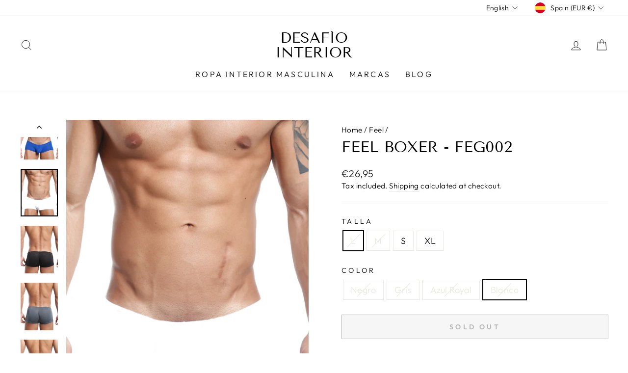

--- FILE ---
content_type: text/html; charset=utf-8
request_url: https://www.desafiointerior.es/en/collections/feel/products/feg002?variant=25037872562240
body_size: 29090
content:
<!doctype html>
<html class="no-js" lang="en" dir="ltr">
<head>
  <meta charset="utf-8">
  <meta http-equiv="X-UA-Compatible" content="IE=edge,chrome=1">
  <meta name="viewport" content="width=device-width,initial-scale=1">
  <meta name="theme-color" content="#111111">
  <link rel="canonical" href="https://www.desafiointerior.es/en/products/feg002">
  <link rel="preconnect" href="https://cdn.shopify.com">
  <link rel="preconnect" href="https://fonts.shopifycdn.com">
  <link rel="dns-prefetch" href="https://productreviews.shopifycdn.com">
  <link rel="dns-prefetch" href="https://ajax.googleapis.com">
  <link rel="dns-prefetch" href="https://maps.googleapis.com">
  <link rel="dns-prefetch" href="https://maps.gstatic.com"><link rel="shortcut icon" href="//www.desafiointerior.es/cdn/shop/files/Logo_Trans300x300_32x32.jpg?v=1614291053" type="image/png" /><title>Feel Boxer - FEG002
&ndash;  Desafío Interior
</title>
<meta name="description" content="Concepto de diseño evolutivo. El estilo más reciente, Suave, se fabrica en microfibra de poliéster-spandex, uno de los materiales más avanzados tecnológicamente disponibles.English:93% Viscose 7% Spandex"><meta property="og:site_name" content=" Desafío Interior">
  <meta property="og:url" content="https://www.desafiointerior.es/en/products/feg002">
  <meta property="og:title" content="Feel Boxer - FEG002">
  <meta property="og:type" content="product">
  <meta property="og:description" content="Concepto de diseño evolutivo. El estilo más reciente, Suave, se fabrica en microfibra de poliéster-spandex, uno de los materiales más avanzados tecnológicamente disponibles.English:93% Viscose 7% Spandex"><meta property="og:image" content="http://www.desafiointerior.es/cdn/shop/products/FEG002-Black-M.jpg?v=1571714886">
    <meta property="og:image:secure_url" content="https://www.desafiointerior.es/cdn/shop/products/FEG002-Black-M.jpg?v=1571714886">
    <meta property="og:image:width" content="604">
    <meta property="og:image:height" content="770"><meta name="twitter:site" content="@">
  <meta name="twitter:card" content="summary_large_image">
  <meta name="twitter:title" content="Feel Boxer - FEG002">
  <meta name="twitter:description" content="Concepto de diseño evolutivo. El estilo más reciente, Suave, se fabrica en microfibra de poliéster-spandex, uno de los materiales más avanzados tecnológicamente disponibles.English:93% Viscose 7% Spandex">
<style data-shopify>@font-face {
  font-family: "Tenor Sans";
  font-weight: 400;
  font-style: normal;
  font-display: swap;
  src: url("//www.desafiointerior.es/cdn/fonts/tenor_sans/tenorsans_n4.966071a72c28462a9256039d3e3dc5b0cf314f65.woff2") format("woff2"),
       url("//www.desafiointerior.es/cdn/fonts/tenor_sans/tenorsans_n4.2282841d948f9649ba5c3cad6ea46df268141820.woff") format("woff");
}

  @font-face {
  font-family: Outfit;
  font-weight: 300;
  font-style: normal;
  font-display: swap;
  src: url("//www.desafiointerior.es/cdn/fonts/outfit/outfit_n3.8c97ae4c4fac7c2ea467a6dc784857f4de7e0e37.woff2") format("woff2"),
       url("//www.desafiointerior.es/cdn/fonts/outfit/outfit_n3.b50a189ccde91f9bceee88f207c18c09f0b62a7b.woff") format("woff");
}


  @font-face {
  font-family: Outfit;
  font-weight: 600;
  font-style: normal;
  font-display: swap;
  src: url("//www.desafiointerior.es/cdn/fonts/outfit/outfit_n6.dfcbaa80187851df2e8384061616a8eaa1702fdc.woff2") format("woff2"),
       url("//www.desafiointerior.es/cdn/fonts/outfit/outfit_n6.88384e9fc3e36038624caccb938f24ea8008a91d.woff") format("woff");
}

  
  
</style><link href="//www.desafiointerior.es/cdn/shop/t/16/assets/theme.css?v=127663143635801618141703158605" rel="stylesheet" type="text/css" media="all" />
<style data-shopify>:root {
    --typeHeaderPrimary: "Tenor Sans";
    --typeHeaderFallback: sans-serif;
    --typeHeaderSize: 36px;
    --typeHeaderWeight: 400;
    --typeHeaderLineHeight: 1;
    --typeHeaderSpacing: 0.0em;

    --typeBasePrimary:Outfit;
    --typeBaseFallback:sans-serif;
    --typeBaseSize: 18px;
    --typeBaseWeight: 300;
    --typeBaseSpacing: 0.025em;
    --typeBaseLineHeight: 1.4;

    --typeCollectionTitle: 20px;

    --iconWeight: 2px;
    --iconLinecaps: miter;

    
      --buttonRadius: 0px;
    

    --colorGridOverlayOpacity: 0.1;
  }

  .placeholder-content {
    background-image: linear-gradient(100deg, #ffffff 40%, #f7f7f7 63%, #ffffff 79%);
  }</style><script>
    document.documentElement.className = document.documentElement.className.replace('no-js', 'js');

    window.theme = window.theme || {};
    theme.routes = {
      home: "/en",
      cart: "/en/cart.js",
      cartPage: "/en/cart",
      cartAdd: "/en/cart/add.js",
      cartChange: "/en/cart/change.js",
      search: "/en/search"
    };
    theme.strings = {
      soldOut: "Sold Out",
      unavailable: "Unavailable",
      inStockLabel: "In stock, ready to ship",
      stockLabel: "Low stock - [count] items left",
      willNotShipUntil: "Ready to ship [date]",
      willBeInStockAfter: "Back in stock [date]",
      waitingForStock: "Inventory on the way",
      savePrice: "Save [saved_amount]",
      cartEmpty: "Your cart is currently empty.",
      cartTermsConfirmation: "You must agree with the terms and conditions of sales to check out",
      searchCollections: "Collections:",
      searchPages: "Pages:",
      searchArticles: "Articles:"
    };
    theme.settings = {
      dynamicVariantsEnable: true,
      cartType: "drawer",
      isCustomerTemplate: false,
      moneyFormat: "\u003cspan class=money\u003e€{{amount_with_comma_separator}}\u003c\/span\u003e",
      saveType: "dollar",
      productImageSize: "natural",
      productImageCover: false,
      predictiveSearch: true,
      predictiveSearchType: "product",
      quickView: false,
      themeName: 'Impulse',
      themeVersion: "5.5.1"
    };
  </script>

  <script>window.performance && window.performance.mark && window.performance.mark('shopify.content_for_header.start');</script><meta name="google-site-verification" content="moHBTDg9L1gfoViLBP69JiaxXgDhrT1k90z1eCp15R4">
<meta name="google-site-verification" content="-B7C1xLG6OHUX2Bu5zOIrkfT3QZh9HRV9oJA8-d5XDw">
<meta id="shopify-digital-wallet" name="shopify-digital-wallet" content="/19725844544/digital_wallets/dialog">
<meta name="shopify-checkout-api-token" content="9f9e868d8694c1cc9888825f7175bc5f">
<meta id="in-context-paypal-metadata" data-shop-id="19725844544" data-venmo-supported="false" data-environment="production" data-locale="en_US" data-paypal-v4="true" data-currency="EUR">
<link rel="alternate" hreflang="x-default" href="https://www.desafiointerior.es/products/feg002">
<link rel="alternate" hreflang="es" href="https://www.desafiointerior.es/products/feg002">
<link rel="alternate" hreflang="en" href="https://www.desafiointerior.es/en/products/feg002">
<link rel="alternate" type="application/json+oembed" href="https://www.desafiointerior.es/en/products/feg002.oembed">
<script async="async" src="/checkouts/internal/preloads.js?locale=en-ES"></script>
<link rel="preconnect" href="https://shop.app" crossorigin="anonymous">
<script async="async" src="https://shop.app/checkouts/internal/preloads.js?locale=en-ES&shop_id=19725844544" crossorigin="anonymous"></script>
<script id="apple-pay-shop-capabilities" type="application/json">{"shopId":19725844544,"countryCode":"ES","currencyCode":"EUR","merchantCapabilities":["supports3DS"],"merchantId":"gid:\/\/shopify\/Shop\/19725844544","merchantName":" Desafío Interior","requiredBillingContactFields":["postalAddress","email","phone"],"requiredShippingContactFields":["postalAddress","email","phone"],"shippingType":"shipping","supportedNetworks":["visa","maestro","masterCard","amex"],"total":{"type":"pending","label":" Desafío Interior","amount":"1.00"},"shopifyPaymentsEnabled":true,"supportsSubscriptions":true}</script>
<script id="shopify-features" type="application/json">{"accessToken":"9f9e868d8694c1cc9888825f7175bc5f","betas":["rich-media-storefront-analytics"],"domain":"www.desafiointerior.es","predictiveSearch":true,"shopId":19725844544,"locale":"en"}</script>
<script>var Shopify = Shopify || {};
Shopify.shop = "desafiointerior.myshopify.com";
Shopify.locale = "en";
Shopify.currency = {"active":"EUR","rate":"1.0"};
Shopify.country = "ES";
Shopify.theme = {"name":"Impulse","id":120880234630,"schema_name":"Impulse","schema_version":"5.5.1","theme_store_id":857,"role":"main"};
Shopify.theme.handle = "null";
Shopify.theme.style = {"id":null,"handle":null};
Shopify.cdnHost = "www.desafiointerior.es/cdn";
Shopify.routes = Shopify.routes || {};
Shopify.routes.root = "/en/";</script>
<script type="module">!function(o){(o.Shopify=o.Shopify||{}).modules=!0}(window);</script>
<script>!function(o){function n(){var o=[];function n(){o.push(Array.prototype.slice.apply(arguments))}return n.q=o,n}var t=o.Shopify=o.Shopify||{};t.loadFeatures=n(),t.autoloadFeatures=n()}(window);</script>
<script>
  window.ShopifyPay = window.ShopifyPay || {};
  window.ShopifyPay.apiHost = "shop.app\/pay";
  window.ShopifyPay.redirectState = null;
</script>
<script id="shop-js-analytics" type="application/json">{"pageType":"product"}</script>
<script defer="defer" async type="module" src="//www.desafiointerior.es/cdn/shopifycloud/shop-js/modules/v2/client.init-shop-cart-sync_C5BV16lS.en.esm.js"></script>
<script defer="defer" async type="module" src="//www.desafiointerior.es/cdn/shopifycloud/shop-js/modules/v2/chunk.common_CygWptCX.esm.js"></script>
<script type="module">
  await import("//www.desafiointerior.es/cdn/shopifycloud/shop-js/modules/v2/client.init-shop-cart-sync_C5BV16lS.en.esm.js");
await import("//www.desafiointerior.es/cdn/shopifycloud/shop-js/modules/v2/chunk.common_CygWptCX.esm.js");

  window.Shopify.SignInWithShop?.initShopCartSync?.({"fedCMEnabled":true,"windoidEnabled":true});

</script>
<script>
  window.Shopify = window.Shopify || {};
  if (!window.Shopify.featureAssets) window.Shopify.featureAssets = {};
  window.Shopify.featureAssets['shop-js'] = {"shop-cart-sync":["modules/v2/client.shop-cart-sync_ZFArdW7E.en.esm.js","modules/v2/chunk.common_CygWptCX.esm.js"],"init-fed-cm":["modules/v2/client.init-fed-cm_CmiC4vf6.en.esm.js","modules/v2/chunk.common_CygWptCX.esm.js"],"shop-button":["modules/v2/client.shop-button_tlx5R9nI.en.esm.js","modules/v2/chunk.common_CygWptCX.esm.js"],"shop-cash-offers":["modules/v2/client.shop-cash-offers_DOA2yAJr.en.esm.js","modules/v2/chunk.common_CygWptCX.esm.js","modules/v2/chunk.modal_D71HUcav.esm.js"],"init-windoid":["modules/v2/client.init-windoid_sURxWdc1.en.esm.js","modules/v2/chunk.common_CygWptCX.esm.js"],"shop-toast-manager":["modules/v2/client.shop-toast-manager_ClPi3nE9.en.esm.js","modules/v2/chunk.common_CygWptCX.esm.js"],"init-shop-email-lookup-coordinator":["modules/v2/client.init-shop-email-lookup-coordinator_B8hsDcYM.en.esm.js","modules/v2/chunk.common_CygWptCX.esm.js"],"init-shop-cart-sync":["modules/v2/client.init-shop-cart-sync_C5BV16lS.en.esm.js","modules/v2/chunk.common_CygWptCX.esm.js"],"avatar":["modules/v2/client.avatar_BTnouDA3.en.esm.js"],"pay-button":["modules/v2/client.pay-button_FdsNuTd3.en.esm.js","modules/v2/chunk.common_CygWptCX.esm.js"],"init-customer-accounts":["modules/v2/client.init-customer-accounts_DxDtT_ad.en.esm.js","modules/v2/client.shop-login-button_C5VAVYt1.en.esm.js","modules/v2/chunk.common_CygWptCX.esm.js","modules/v2/chunk.modal_D71HUcav.esm.js"],"init-shop-for-new-customer-accounts":["modules/v2/client.init-shop-for-new-customer-accounts_ChsxoAhi.en.esm.js","modules/v2/client.shop-login-button_C5VAVYt1.en.esm.js","modules/v2/chunk.common_CygWptCX.esm.js","modules/v2/chunk.modal_D71HUcav.esm.js"],"shop-login-button":["modules/v2/client.shop-login-button_C5VAVYt1.en.esm.js","modules/v2/chunk.common_CygWptCX.esm.js","modules/v2/chunk.modal_D71HUcav.esm.js"],"init-customer-accounts-sign-up":["modules/v2/client.init-customer-accounts-sign-up_CPSyQ0Tj.en.esm.js","modules/v2/client.shop-login-button_C5VAVYt1.en.esm.js","modules/v2/chunk.common_CygWptCX.esm.js","modules/v2/chunk.modal_D71HUcav.esm.js"],"shop-follow-button":["modules/v2/client.shop-follow-button_Cva4Ekp9.en.esm.js","modules/v2/chunk.common_CygWptCX.esm.js","modules/v2/chunk.modal_D71HUcav.esm.js"],"checkout-modal":["modules/v2/client.checkout-modal_BPM8l0SH.en.esm.js","modules/v2/chunk.common_CygWptCX.esm.js","modules/v2/chunk.modal_D71HUcav.esm.js"],"lead-capture":["modules/v2/client.lead-capture_Bi8yE_yS.en.esm.js","modules/v2/chunk.common_CygWptCX.esm.js","modules/v2/chunk.modal_D71HUcav.esm.js"],"shop-login":["modules/v2/client.shop-login_D6lNrXab.en.esm.js","modules/v2/chunk.common_CygWptCX.esm.js","modules/v2/chunk.modal_D71HUcav.esm.js"],"payment-terms":["modules/v2/client.payment-terms_CZxnsJam.en.esm.js","modules/v2/chunk.common_CygWptCX.esm.js","modules/v2/chunk.modal_D71HUcav.esm.js"]};
</script>
<script>(function() {
  var isLoaded = false;
  function asyncLoad() {
    if (isLoaded) return;
    isLoaded = true;
    var urls = ["\/\/s3.amazonaws.com\/booster-eu-cookie\/desafiointerior.myshopify.com\/booster_eu_cookie.js?shop=desafiointerior.myshopify.com","https:\/\/chimpstatic.com\/mcjs-connected\/js\/users\/e1c786365ffbebeebc6d0bee7\/3a7bdc2552c9ac4ad8b8882c6.js?shop=desafiointerior.myshopify.com"];
    for (var i = 0; i < urls.length; i++) {
      var s = document.createElement('script');
      s.type = 'text/javascript';
      s.async = true;
      s.src = urls[i];
      var x = document.getElementsByTagName('script')[0];
      x.parentNode.insertBefore(s, x);
    }
  };
  if(window.attachEvent) {
    window.attachEvent('onload', asyncLoad);
  } else {
    window.addEventListener('load', asyncLoad, false);
  }
})();</script>
<script id="__st">var __st={"a":19725844544,"offset":3600,"reqid":"f74357b0-7705-4934-a867-e6ad03a2152a-1768708845","pageurl":"www.desafiointerior.es\/en\/collections\/feel\/products\/feg002?variant=25037872562240","u":"882b0fec2615","p":"product","rtyp":"product","rid":2814796726336};</script>
<script>window.ShopifyPaypalV4VisibilityTracking = true;</script>
<script id="captcha-bootstrap">!function(){'use strict';const t='contact',e='account',n='new_comment',o=[[t,t],['blogs',n],['comments',n],[t,'customer']],c=[[e,'customer_login'],[e,'guest_login'],[e,'recover_customer_password'],[e,'create_customer']],r=t=>t.map((([t,e])=>`form[action*='/${t}']:not([data-nocaptcha='true']) input[name='form_type'][value='${e}']`)).join(','),a=t=>()=>t?[...document.querySelectorAll(t)].map((t=>t.form)):[];function s(){const t=[...o],e=r(t);return a(e)}const i='password',u='form_key',d=['recaptcha-v3-token','g-recaptcha-response','h-captcha-response',i],f=()=>{try{return window.sessionStorage}catch{return}},m='__shopify_v',_=t=>t.elements[u];function p(t,e,n=!1){try{const o=window.sessionStorage,c=JSON.parse(o.getItem(e)),{data:r}=function(t){const{data:e,action:n}=t;return t[m]||n?{data:e,action:n}:{data:t,action:n}}(c);for(const[e,n]of Object.entries(r))t.elements[e]&&(t.elements[e].value=n);n&&o.removeItem(e)}catch(o){console.error('form repopulation failed',{error:o})}}const l='form_type',E='cptcha';function T(t){t.dataset[E]=!0}const w=window,h=w.document,L='Shopify',v='ce_forms',y='captcha';let A=!1;((t,e)=>{const n=(g='f06e6c50-85a8-45c8-87d0-21a2b65856fe',I='https://cdn.shopify.com/shopifycloud/storefront-forms-hcaptcha/ce_storefront_forms_captcha_hcaptcha.v1.5.2.iife.js',D={infoText:'Protected by hCaptcha',privacyText:'Privacy',termsText:'Terms'},(t,e,n)=>{const o=w[L][v],c=o.bindForm;if(c)return c(t,g,e,D).then(n);var r;o.q.push([[t,g,e,D],n]),r=I,A||(h.body.append(Object.assign(h.createElement('script'),{id:'captcha-provider',async:!0,src:r})),A=!0)});var g,I,D;w[L]=w[L]||{},w[L][v]=w[L][v]||{},w[L][v].q=[],w[L][y]=w[L][y]||{},w[L][y].protect=function(t,e){n(t,void 0,e),T(t)},Object.freeze(w[L][y]),function(t,e,n,w,h,L){const[v,y,A,g]=function(t,e,n){const i=e?o:[],u=t?c:[],d=[...i,...u],f=r(d),m=r(i),_=r(d.filter((([t,e])=>n.includes(e))));return[a(f),a(m),a(_),s()]}(w,h,L),I=t=>{const e=t.target;return e instanceof HTMLFormElement?e:e&&e.form},D=t=>v().includes(t);t.addEventListener('submit',(t=>{const e=I(t);if(!e)return;const n=D(e)&&!e.dataset.hcaptchaBound&&!e.dataset.recaptchaBound,o=_(e),c=g().includes(e)&&(!o||!o.value);(n||c)&&t.preventDefault(),c&&!n&&(function(t){try{if(!f())return;!function(t){const e=f();if(!e)return;const n=_(t);if(!n)return;const o=n.value;o&&e.removeItem(o)}(t);const e=Array.from(Array(32),(()=>Math.random().toString(36)[2])).join('');!function(t,e){_(t)||t.append(Object.assign(document.createElement('input'),{type:'hidden',name:u})),t.elements[u].value=e}(t,e),function(t,e){const n=f();if(!n)return;const o=[...t.querySelectorAll(`input[type='${i}']`)].map((({name:t})=>t)),c=[...d,...o],r={};for(const[a,s]of new FormData(t).entries())c.includes(a)||(r[a]=s);n.setItem(e,JSON.stringify({[m]:1,action:t.action,data:r}))}(t,e)}catch(e){console.error('failed to persist form',e)}}(e),e.submit())}));const S=(t,e)=>{t&&!t.dataset[E]&&(n(t,e.some((e=>e===t))),T(t))};for(const o of['focusin','change'])t.addEventListener(o,(t=>{const e=I(t);D(e)&&S(e,y())}));const B=e.get('form_key'),M=e.get(l),P=B&&M;t.addEventListener('DOMContentLoaded',(()=>{const t=y();if(P)for(const e of t)e.elements[l].value===M&&p(e,B);[...new Set([...A(),...v().filter((t=>'true'===t.dataset.shopifyCaptcha))])].forEach((e=>S(e,t)))}))}(h,new URLSearchParams(w.location.search),n,t,e,['guest_login'])})(!0,!0)}();</script>
<script integrity="sha256-4kQ18oKyAcykRKYeNunJcIwy7WH5gtpwJnB7kiuLZ1E=" data-source-attribution="shopify.loadfeatures" defer="defer" src="//www.desafiointerior.es/cdn/shopifycloud/storefront/assets/storefront/load_feature-a0a9edcb.js" crossorigin="anonymous"></script>
<script crossorigin="anonymous" defer="defer" src="//www.desafiointerior.es/cdn/shopifycloud/storefront/assets/shopify_pay/storefront-65b4c6d7.js?v=20250812"></script>
<script data-source-attribution="shopify.dynamic_checkout.dynamic.init">var Shopify=Shopify||{};Shopify.PaymentButton=Shopify.PaymentButton||{isStorefrontPortableWallets:!0,init:function(){window.Shopify.PaymentButton.init=function(){};var t=document.createElement("script");t.src="https://www.desafiointerior.es/cdn/shopifycloud/portable-wallets/latest/portable-wallets.en.js",t.type="module",document.head.appendChild(t)}};
</script>
<script data-source-attribution="shopify.dynamic_checkout.buyer_consent">
  function portableWalletsHideBuyerConsent(e){var t=document.getElementById("shopify-buyer-consent"),n=document.getElementById("shopify-subscription-policy-button");t&&n&&(t.classList.add("hidden"),t.setAttribute("aria-hidden","true"),n.removeEventListener("click",e))}function portableWalletsShowBuyerConsent(e){var t=document.getElementById("shopify-buyer-consent"),n=document.getElementById("shopify-subscription-policy-button");t&&n&&(t.classList.remove("hidden"),t.removeAttribute("aria-hidden"),n.addEventListener("click",e))}window.Shopify?.PaymentButton&&(window.Shopify.PaymentButton.hideBuyerConsent=portableWalletsHideBuyerConsent,window.Shopify.PaymentButton.showBuyerConsent=portableWalletsShowBuyerConsent);
</script>
<script>
  function portableWalletsCleanup(e){e&&e.src&&console.error("Failed to load portable wallets script "+e.src);var t=document.querySelectorAll("shopify-accelerated-checkout .shopify-payment-button__skeleton, shopify-accelerated-checkout-cart .wallet-cart-button__skeleton"),e=document.getElementById("shopify-buyer-consent");for(let e=0;e<t.length;e++)t[e].remove();e&&e.remove()}function portableWalletsNotLoadedAsModule(e){e instanceof ErrorEvent&&"string"==typeof e.message&&e.message.includes("import.meta")&&"string"==typeof e.filename&&e.filename.includes("portable-wallets")&&(window.removeEventListener("error",portableWalletsNotLoadedAsModule),window.Shopify.PaymentButton.failedToLoad=e,"loading"===document.readyState?document.addEventListener("DOMContentLoaded",window.Shopify.PaymentButton.init):window.Shopify.PaymentButton.init())}window.addEventListener("error",portableWalletsNotLoadedAsModule);
</script>

<script type="module" src="https://www.desafiointerior.es/cdn/shopifycloud/portable-wallets/latest/portable-wallets.en.js" onError="portableWalletsCleanup(this)" crossorigin="anonymous"></script>
<script nomodule>
  document.addEventListener("DOMContentLoaded", portableWalletsCleanup);
</script>

<link id="shopify-accelerated-checkout-styles" rel="stylesheet" media="screen" href="https://www.desafiointerior.es/cdn/shopifycloud/portable-wallets/latest/accelerated-checkout-backwards-compat.css" crossorigin="anonymous">
<style id="shopify-accelerated-checkout-cart">
        #shopify-buyer-consent {
  margin-top: 1em;
  display: inline-block;
  width: 100%;
}

#shopify-buyer-consent.hidden {
  display: none;
}

#shopify-subscription-policy-button {
  background: none;
  border: none;
  padding: 0;
  text-decoration: underline;
  font-size: inherit;
  cursor: pointer;
}

#shopify-subscription-policy-button::before {
  box-shadow: none;
}

      </style>

<script>window.performance && window.performance.mark && window.performance.mark('shopify.content_for_header.end');</script>

  <script src="//www.desafiointerior.es/cdn/shop/t/16/assets/vendor-scripts-v11.js" defer="defer"></script><link rel="stylesheet" href="//www.desafiointerior.es/cdn/shop/t/16/assets/country-flags.css"><script src="//www.desafiointerior.es/cdn/shop/t/16/assets/theme.js?v=73919090392639134601646842599" defer="defer"></script><script src="https://cdn.shopify.com/extensions/8d2c31d3-a828-4daf-820f-80b7f8e01c39/nova-eu-cookie-bar-gdpr-4/assets/nova-cookie-app-embed.js" type="text/javascript" defer="defer"></script>
<link href="https://cdn.shopify.com/extensions/8d2c31d3-a828-4daf-820f-80b7f8e01c39/nova-eu-cookie-bar-gdpr-4/assets/nova-cookie.css" rel="stylesheet" type="text/css" media="all">
<link href="https://monorail-edge.shopifysvc.com" rel="dns-prefetch">
<script>(function(){if ("sendBeacon" in navigator && "performance" in window) {try {var session_token_from_headers = performance.getEntriesByType('navigation')[0].serverTiming.find(x => x.name == '_s').description;} catch {var session_token_from_headers = undefined;}var session_cookie_matches = document.cookie.match(/_shopify_s=([^;]*)/);var session_token_from_cookie = session_cookie_matches && session_cookie_matches.length === 2 ? session_cookie_matches[1] : "";var session_token = session_token_from_headers || session_token_from_cookie || "";function handle_abandonment_event(e) {var entries = performance.getEntries().filter(function(entry) {return /monorail-edge.shopifysvc.com/.test(entry.name);});if (!window.abandonment_tracked && entries.length === 0) {window.abandonment_tracked = true;var currentMs = Date.now();var navigation_start = performance.timing.navigationStart;var payload = {shop_id: 19725844544,url: window.location.href,navigation_start,duration: currentMs - navigation_start,session_token,page_type: "product"};window.navigator.sendBeacon("https://monorail-edge.shopifysvc.com/v1/produce", JSON.stringify({schema_id: "online_store_buyer_site_abandonment/1.1",payload: payload,metadata: {event_created_at_ms: currentMs,event_sent_at_ms: currentMs}}));}}window.addEventListener('pagehide', handle_abandonment_event);}}());</script>
<script id="web-pixels-manager-setup">(function e(e,d,r,n,o){if(void 0===o&&(o={}),!Boolean(null===(a=null===(i=window.Shopify)||void 0===i?void 0:i.analytics)||void 0===a?void 0:a.replayQueue)){var i,a;window.Shopify=window.Shopify||{};var t=window.Shopify;t.analytics=t.analytics||{};var s=t.analytics;s.replayQueue=[],s.publish=function(e,d,r){return s.replayQueue.push([e,d,r]),!0};try{self.performance.mark("wpm:start")}catch(e){}var l=function(){var e={modern:/Edge?\/(1{2}[4-9]|1[2-9]\d|[2-9]\d{2}|\d{4,})\.\d+(\.\d+|)|Firefox\/(1{2}[4-9]|1[2-9]\d|[2-9]\d{2}|\d{4,})\.\d+(\.\d+|)|Chrom(ium|e)\/(9{2}|\d{3,})\.\d+(\.\d+|)|(Maci|X1{2}).+ Version\/(15\.\d+|(1[6-9]|[2-9]\d|\d{3,})\.\d+)([,.]\d+|)( \(\w+\)|)( Mobile\/\w+|) Safari\/|Chrome.+OPR\/(9{2}|\d{3,})\.\d+\.\d+|(CPU[ +]OS|iPhone[ +]OS|CPU[ +]iPhone|CPU IPhone OS|CPU iPad OS)[ +]+(15[._]\d+|(1[6-9]|[2-9]\d|\d{3,})[._]\d+)([._]\d+|)|Android:?[ /-](13[3-9]|1[4-9]\d|[2-9]\d{2}|\d{4,})(\.\d+|)(\.\d+|)|Android.+Firefox\/(13[5-9]|1[4-9]\d|[2-9]\d{2}|\d{4,})\.\d+(\.\d+|)|Android.+Chrom(ium|e)\/(13[3-9]|1[4-9]\d|[2-9]\d{2}|\d{4,})\.\d+(\.\d+|)|SamsungBrowser\/([2-9]\d|\d{3,})\.\d+/,legacy:/Edge?\/(1[6-9]|[2-9]\d|\d{3,})\.\d+(\.\d+|)|Firefox\/(5[4-9]|[6-9]\d|\d{3,})\.\d+(\.\d+|)|Chrom(ium|e)\/(5[1-9]|[6-9]\d|\d{3,})\.\d+(\.\d+|)([\d.]+$|.*Safari\/(?![\d.]+ Edge\/[\d.]+$))|(Maci|X1{2}).+ Version\/(10\.\d+|(1[1-9]|[2-9]\d|\d{3,})\.\d+)([,.]\d+|)( \(\w+\)|)( Mobile\/\w+|) Safari\/|Chrome.+OPR\/(3[89]|[4-9]\d|\d{3,})\.\d+\.\d+|(CPU[ +]OS|iPhone[ +]OS|CPU[ +]iPhone|CPU IPhone OS|CPU iPad OS)[ +]+(10[._]\d+|(1[1-9]|[2-9]\d|\d{3,})[._]\d+)([._]\d+|)|Android:?[ /-](13[3-9]|1[4-9]\d|[2-9]\d{2}|\d{4,})(\.\d+|)(\.\d+|)|Mobile Safari.+OPR\/([89]\d|\d{3,})\.\d+\.\d+|Android.+Firefox\/(13[5-9]|1[4-9]\d|[2-9]\d{2}|\d{4,})\.\d+(\.\d+|)|Android.+Chrom(ium|e)\/(13[3-9]|1[4-9]\d|[2-9]\d{2}|\d{4,})\.\d+(\.\d+|)|Android.+(UC? ?Browser|UCWEB|U3)[ /]?(15\.([5-9]|\d{2,})|(1[6-9]|[2-9]\d|\d{3,})\.\d+)\.\d+|SamsungBrowser\/(5\.\d+|([6-9]|\d{2,})\.\d+)|Android.+MQ{2}Browser\/(14(\.(9|\d{2,})|)|(1[5-9]|[2-9]\d|\d{3,})(\.\d+|))(\.\d+|)|K[Aa][Ii]OS\/(3\.\d+|([4-9]|\d{2,})\.\d+)(\.\d+|)/},d=e.modern,r=e.legacy,n=navigator.userAgent;return n.match(d)?"modern":n.match(r)?"legacy":"unknown"}(),u="modern"===l?"modern":"legacy",c=(null!=n?n:{modern:"",legacy:""})[u],f=function(e){return[e.baseUrl,"/wpm","/b",e.hashVersion,"modern"===e.buildTarget?"m":"l",".js"].join("")}({baseUrl:d,hashVersion:r,buildTarget:u}),m=function(e){var d=e.version,r=e.bundleTarget,n=e.surface,o=e.pageUrl,i=e.monorailEndpoint;return{emit:function(e){var a=e.status,t=e.errorMsg,s=(new Date).getTime(),l=JSON.stringify({metadata:{event_sent_at_ms:s},events:[{schema_id:"web_pixels_manager_load/3.1",payload:{version:d,bundle_target:r,page_url:o,status:a,surface:n,error_msg:t},metadata:{event_created_at_ms:s}}]});if(!i)return console&&console.warn&&console.warn("[Web Pixels Manager] No Monorail endpoint provided, skipping logging."),!1;try{return self.navigator.sendBeacon.bind(self.navigator)(i,l)}catch(e){}var u=new XMLHttpRequest;try{return u.open("POST",i,!0),u.setRequestHeader("Content-Type","text/plain"),u.send(l),!0}catch(e){return console&&console.warn&&console.warn("[Web Pixels Manager] Got an unhandled error while logging to Monorail."),!1}}}}({version:r,bundleTarget:l,surface:e.surface,pageUrl:self.location.href,monorailEndpoint:e.monorailEndpoint});try{o.browserTarget=l,function(e){var d=e.src,r=e.async,n=void 0===r||r,o=e.onload,i=e.onerror,a=e.sri,t=e.scriptDataAttributes,s=void 0===t?{}:t,l=document.createElement("script"),u=document.querySelector("head"),c=document.querySelector("body");if(l.async=n,l.src=d,a&&(l.integrity=a,l.crossOrigin="anonymous"),s)for(var f in s)if(Object.prototype.hasOwnProperty.call(s,f))try{l.dataset[f]=s[f]}catch(e){}if(o&&l.addEventListener("load",o),i&&l.addEventListener("error",i),u)u.appendChild(l);else{if(!c)throw new Error("Did not find a head or body element to append the script");c.appendChild(l)}}({src:f,async:!0,onload:function(){if(!function(){var e,d;return Boolean(null===(d=null===(e=window.Shopify)||void 0===e?void 0:e.analytics)||void 0===d?void 0:d.initialized)}()){var d=window.webPixelsManager.init(e)||void 0;if(d){var r=window.Shopify.analytics;r.replayQueue.forEach((function(e){var r=e[0],n=e[1],o=e[2];d.publishCustomEvent(r,n,o)})),r.replayQueue=[],r.publish=d.publishCustomEvent,r.visitor=d.visitor,r.initialized=!0}}},onerror:function(){return m.emit({status:"failed",errorMsg:"".concat(f," has failed to load")})},sri:function(e){var d=/^sha384-[A-Za-z0-9+/=]+$/;return"string"==typeof e&&d.test(e)}(c)?c:"",scriptDataAttributes:o}),m.emit({status:"loading"})}catch(e){m.emit({status:"failed",errorMsg:(null==e?void 0:e.message)||"Unknown error"})}}})({shopId: 19725844544,storefrontBaseUrl: "https://www.desafiointerior.es",extensionsBaseUrl: "https://extensions.shopifycdn.com/cdn/shopifycloud/web-pixels-manager",monorailEndpoint: "https://monorail-edge.shopifysvc.com/unstable/produce_batch",surface: "storefront-renderer",enabledBetaFlags: ["2dca8a86"],webPixelsConfigList: [{"id":"843907404","configuration":"{\"config\":\"{\\\"pixel_id\\\":\\\"G-X0TJS7SPLM\\\",\\\"gtag_events\\\":[{\\\"type\\\":\\\"purchase\\\",\\\"action_label\\\":\\\"G-X0TJS7SPLM\\\"},{\\\"type\\\":\\\"page_view\\\",\\\"action_label\\\":\\\"G-X0TJS7SPLM\\\"},{\\\"type\\\":\\\"view_item\\\",\\\"action_label\\\":\\\"G-X0TJS7SPLM\\\"},{\\\"type\\\":\\\"search\\\",\\\"action_label\\\":\\\"G-X0TJS7SPLM\\\"},{\\\"type\\\":\\\"add_to_cart\\\",\\\"action_label\\\":\\\"G-X0TJS7SPLM\\\"},{\\\"type\\\":\\\"begin_checkout\\\",\\\"action_label\\\":\\\"G-X0TJS7SPLM\\\"},{\\\"type\\\":\\\"add_payment_info\\\",\\\"action_label\\\":\\\"G-X0TJS7SPLM\\\"}],\\\"enable_monitoring_mode\\\":false}\"}","eventPayloadVersion":"v1","runtimeContext":"OPEN","scriptVersion":"b2a88bafab3e21179ed38636efcd8a93","type":"APP","apiClientId":1780363,"privacyPurposes":[],"dataSharingAdjustments":{"protectedCustomerApprovalScopes":["read_customer_address","read_customer_email","read_customer_name","read_customer_personal_data","read_customer_phone"]}},{"id":"316145996","configuration":"{\"pixel_id\":\"390392931746271\",\"pixel_type\":\"facebook_pixel\",\"metaapp_system_user_token\":\"-\"}","eventPayloadVersion":"v1","runtimeContext":"OPEN","scriptVersion":"ca16bc87fe92b6042fbaa3acc2fbdaa6","type":"APP","apiClientId":2329312,"privacyPurposes":["ANALYTICS","MARKETING","SALE_OF_DATA"],"dataSharingAdjustments":{"protectedCustomerApprovalScopes":["read_customer_address","read_customer_email","read_customer_name","read_customer_personal_data","read_customer_phone"]}},{"id":"174883148","eventPayloadVersion":"v1","runtimeContext":"LAX","scriptVersion":"1","type":"CUSTOM","privacyPurposes":["ANALYTICS"],"name":"Google Analytics tag (migrated)"},{"id":"shopify-app-pixel","configuration":"{}","eventPayloadVersion":"v1","runtimeContext":"STRICT","scriptVersion":"0450","apiClientId":"shopify-pixel","type":"APP","privacyPurposes":["ANALYTICS","MARKETING"]},{"id":"shopify-custom-pixel","eventPayloadVersion":"v1","runtimeContext":"LAX","scriptVersion":"0450","apiClientId":"shopify-pixel","type":"CUSTOM","privacyPurposes":["ANALYTICS","MARKETING"]}],isMerchantRequest: false,initData: {"shop":{"name":" Desafío Interior","paymentSettings":{"currencyCode":"EUR"},"myshopifyDomain":"desafiointerior.myshopify.com","countryCode":"ES","storefrontUrl":"https:\/\/www.desafiointerior.es\/en"},"customer":null,"cart":null,"checkout":null,"productVariants":[{"price":{"amount":26.95,"currencyCode":"EUR"},"product":{"title":"Feel Boxer - FEG002","vendor":"Feel","id":"2814796726336","untranslatedTitle":"Feel Boxer - FEG002","url":"\/en\/products\/feg002","type":"Boxer"},"id":"25037871841344","image":{"src":"\/\/www.desafiointerior.es\/cdn\/shop\/products\/FEG002-Black-M.jpg?v=1571714886"},"sku":"B04023-7701371157265","title":"L \/ Negro","untranslatedTitle":"L \/ Negro"},{"price":{"amount":26.95,"currencyCode":"EUR"},"product":{"title":"Feel Boxer - FEG002","vendor":"Feel","id":"2814796726336","untranslatedTitle":"Feel Boxer - FEG002","url":"\/en\/products\/feg002","type":"Boxer"},"id":"25037871906880","image":{"src":"\/\/www.desafiointerior.es\/cdn\/shop\/products\/FEG002-Black-M.jpg?v=1571714886"},"sku":"B09034-7701371157272","title":"M \/ Negro","untranslatedTitle":"M \/ Negro"},{"price":{"amount":26.95,"currencyCode":"EUR"},"product":{"title":"Feel Boxer - FEG002","vendor":"Feel","id":"2814796726336","untranslatedTitle":"Feel Boxer - FEG002","url":"\/en\/products\/feg002","type":"Boxer"},"id":"25037871972416","image":{"src":"\/\/www.desafiointerior.es\/cdn\/shop\/products\/FEG002-Black-M.jpg?v=1571714886"},"sku":"B09024-7701371157289","title":"S \/ Negro","untranslatedTitle":"S \/ Negro"},{"price":{"amount":26.95,"currencyCode":"EUR"},"product":{"title":"Feel Boxer - FEG002","vendor":"Feel","id":"2814796726336","untranslatedTitle":"Feel Boxer - FEG002","url":"\/en\/products\/feg002","type":"Boxer"},"id":"25037872005184","image":{"src":"\/\/www.desafiointerior.es\/cdn\/shop\/products\/FEG002-Black-M.jpg?v=1571714886"},"sku":"B12012-7701371157296","title":"XL \/ Negro","untranslatedTitle":"XL \/ Negro"},{"price":{"amount":26.95,"currencyCode":"EUR"},"product":{"title":"Feel Boxer - FEG002","vendor":"Feel","id":"2814796726336","untranslatedTitle":"Feel Boxer - FEG002","url":"\/en\/products\/feg002","type":"Boxer"},"id":"25037872070720","image":{"src":"\/\/www.desafiointerior.es\/cdn\/shop\/products\/FEG002-Grey-M.jpg?v=1571714886"},"sku":"C12053-7701371157227","title":"L \/ Gris","untranslatedTitle":"L \/ Gris"},{"price":{"amount":26.95,"currencyCode":"EUR"},"product":{"title":"Feel Boxer - FEG002","vendor":"Feel","id":"2814796726336","untranslatedTitle":"Feel Boxer - FEG002","url":"\/en\/products\/feg002","type":"Boxer"},"id":"25037872136256","image":{"src":"\/\/www.desafiointerior.es\/cdn\/shop\/products\/FEG002-Grey-M.jpg?v=1571714886"},"sku":"A11013-7701371157234","title":"M \/ Gris","untranslatedTitle":"M \/ Gris"},{"price":{"amount":26.95,"currencyCode":"EUR"},"product":{"title":"Feel Boxer - FEG002","vendor":"Feel","id":"2814796726336","untranslatedTitle":"Feel Boxer - FEG002","url":"\/en\/products\/feg002","type":"Boxer"},"id":"25037872201792","image":{"src":"\/\/www.desafiointerior.es\/cdn\/shop\/products\/FEG002-Grey-M.jpg?v=1571714886"},"sku":"B06043-7701371157241","title":"S \/ Gris","untranslatedTitle":"S \/ Gris"},{"price":{"amount":26.95,"currencyCode":"EUR"},"product":{"title":"Feel Boxer - FEG002","vendor":"Feel","id":"2814796726336","untranslatedTitle":"Feel Boxer - FEG002","url":"\/en\/products\/feg002","type":"Boxer"},"id":"25037872267328","image":{"src":"\/\/www.desafiointerior.es\/cdn\/shop\/products\/FEG002-Grey-M.jpg?v=1571714886"},"sku":"C04021-7701371157258","title":"XL \/ Gris","untranslatedTitle":"XL \/ Gris"},{"price":{"amount":26.95,"currencyCode":"EUR"},"product":{"title":"Feel Boxer - FEG002","vendor":"Feel","id":"2814796726336","untranslatedTitle":"Feel Boxer - FEG002","url":"\/en\/products\/feg002","type":"Boxer"},"id":"25037872332864","image":{"src":"\/\/www.desafiointerior.es\/cdn\/shop\/products\/FEG002-RoyalBlue-M.jpg?v=1571714886"},"sku":"A07062-7701371157302","title":"L \/ Azul Royal","untranslatedTitle":"L \/ Azul Royal"},{"price":{"amount":26.95,"currencyCode":"EUR"},"product":{"title":"Feel Boxer - FEG002","vendor":"Feel","id":"2814796726336","untranslatedTitle":"Feel Boxer - FEG002","url":"\/en\/products\/feg002","type":"Boxer"},"id":"25037872398400","image":{"src":"\/\/www.desafiointerior.es\/cdn\/shop\/products\/FEG002-RoyalBlue-M.jpg?v=1571714886"},"sku":"B05051-7701371157319","title":"M \/ Azul Royal","untranslatedTitle":"M \/ Azul Royal"},{"price":{"amount":26.95,"currencyCode":"EUR"},"product":{"title":"Feel Boxer - FEG002","vendor":"Feel","id":"2814796726336","untranslatedTitle":"Feel Boxer - FEG002","url":"\/en\/products\/feg002","type":"Boxer"},"id":"25037872463936","image":{"src":"\/\/www.desafiointerior.es\/cdn\/shop\/products\/FEG002-RoyalBlue-M.jpg?v=1571714886"},"sku":"B08061-7701371157326","title":"S \/ Azul Royal","untranslatedTitle":"S \/ Azul Royal"},{"price":{"amount":26.95,"currencyCode":"EUR"},"product":{"title":"Feel Boxer - FEG002","vendor":"Feel","id":"2814796726336","untranslatedTitle":"Feel Boxer - FEG002","url":"\/en\/products\/feg002","type":"Boxer"},"id":"25037872496704","image":{"src":"\/\/www.desafiointerior.es\/cdn\/shop\/products\/FEG002-RoyalBlue-M.jpg?v=1571714886"},"sku":"C04044-7701371157333","title":"XL \/ Azul Royal","untranslatedTitle":"XL \/ Azul Royal"},{"price":{"amount":26.95,"currencyCode":"EUR"},"product":{"title":"Feel Boxer - FEG002","vendor":"Feel","id":"2814796726336","untranslatedTitle":"Feel Boxer - FEG002","url":"\/en\/products\/feg002","type":"Boxer"},"id":"25037872562240","image":{"src":"\/\/www.desafiointerior.es\/cdn\/shop\/products\/FEG002-White-M.jpg?v=1571714886"},"sku":"D03034-7701371157340","title":"L \/ Blanco","untranslatedTitle":"L \/ Blanco"},{"price":{"amount":26.95,"currencyCode":"EUR"},"product":{"title":"Feel Boxer - FEG002","vendor":"Feel","id":"2814796726336","untranslatedTitle":"Feel Boxer - FEG002","url":"\/en\/products\/feg002","type":"Boxer"},"id":"25037872660544","image":{"src":"\/\/www.desafiointerior.es\/cdn\/shop\/products\/FEG002-White-M.jpg?v=1571714886"},"sku":"B11024-7701371157357","title":"M \/ Blanco","untranslatedTitle":"M \/ Blanco"},{"price":{"amount":26.95,"currencyCode":"EUR"},"product":{"title":"Feel Boxer - FEG002","vendor":"Feel","id":"2814796726336","untranslatedTitle":"Feel Boxer - FEG002","url":"\/en\/products\/feg002","type":"Boxer"},"id":"25037872726080","image":{"src":"\/\/www.desafiointerior.es\/cdn\/shop\/products\/FEG002-White-M.jpg?v=1571714886"},"sku":"B02013-7701371157364","title":"S \/ Blanco","untranslatedTitle":"S \/ Blanco"},{"price":{"amount":26.95,"currencyCode":"EUR"},"product":{"title":"Feel Boxer - FEG002","vendor":"Feel","id":"2814796726336","untranslatedTitle":"Feel Boxer - FEG002","url":"\/en\/products\/feg002","type":"Boxer"},"id":"25037872758848","image":{"src":"\/\/www.desafiointerior.es\/cdn\/shop\/products\/FEG002-White-M.jpg?v=1571714886"},"sku":"B06041-7701371157371","title":"XL \/ Blanco","untranslatedTitle":"XL \/ Blanco"}],"purchasingCompany":null},},"https://www.desafiointerior.es/cdn","fcfee988w5aeb613cpc8e4bc33m6693e112",{"modern":"","legacy":""},{"shopId":"19725844544","storefrontBaseUrl":"https:\/\/www.desafiointerior.es","extensionBaseUrl":"https:\/\/extensions.shopifycdn.com\/cdn\/shopifycloud\/web-pixels-manager","surface":"storefront-renderer","enabledBetaFlags":"[\"2dca8a86\"]","isMerchantRequest":"false","hashVersion":"fcfee988w5aeb613cpc8e4bc33m6693e112","publish":"custom","events":"[[\"page_viewed\",{}],[\"product_viewed\",{\"productVariant\":{\"price\":{\"amount\":26.95,\"currencyCode\":\"EUR\"},\"product\":{\"title\":\"Feel Boxer - FEG002\",\"vendor\":\"Feel\",\"id\":\"2814796726336\",\"untranslatedTitle\":\"Feel Boxer - FEG002\",\"url\":\"\/en\/products\/feg002\",\"type\":\"Boxer\"},\"id\":\"25037872562240\",\"image\":{\"src\":\"\/\/www.desafiointerior.es\/cdn\/shop\/products\/FEG002-White-M.jpg?v=1571714886\"},\"sku\":\"D03034-7701371157340\",\"title\":\"L \/ Blanco\",\"untranslatedTitle\":\"L \/ Blanco\"}}]]"});</script><script>
  window.ShopifyAnalytics = window.ShopifyAnalytics || {};
  window.ShopifyAnalytics.meta = window.ShopifyAnalytics.meta || {};
  window.ShopifyAnalytics.meta.currency = 'EUR';
  var meta = {"product":{"id":2814796726336,"gid":"gid:\/\/shopify\/Product\/2814796726336","vendor":"Feel","type":"Boxer","handle":"feg002","variants":[{"id":25037871841344,"price":2695,"name":"Feel Boxer - FEG002 - L \/ Negro","public_title":"L \/ Negro","sku":"B04023-7701371157265"},{"id":25037871906880,"price":2695,"name":"Feel Boxer - FEG002 - M \/ Negro","public_title":"M \/ Negro","sku":"B09034-7701371157272"},{"id":25037871972416,"price":2695,"name":"Feel Boxer - FEG002 - S \/ Negro","public_title":"S \/ Negro","sku":"B09024-7701371157289"},{"id":25037872005184,"price":2695,"name":"Feel Boxer - FEG002 - XL \/ Negro","public_title":"XL \/ Negro","sku":"B12012-7701371157296"},{"id":25037872070720,"price":2695,"name":"Feel Boxer - FEG002 - L \/ Gris","public_title":"L \/ Gris","sku":"C12053-7701371157227"},{"id":25037872136256,"price":2695,"name":"Feel Boxer - FEG002 - M \/ Gris","public_title":"M \/ Gris","sku":"A11013-7701371157234"},{"id":25037872201792,"price":2695,"name":"Feel Boxer - FEG002 - S \/ Gris","public_title":"S \/ Gris","sku":"B06043-7701371157241"},{"id":25037872267328,"price":2695,"name":"Feel Boxer - FEG002 - XL \/ Gris","public_title":"XL \/ Gris","sku":"C04021-7701371157258"},{"id":25037872332864,"price":2695,"name":"Feel Boxer - FEG002 - L \/ Azul Royal","public_title":"L \/ Azul Royal","sku":"A07062-7701371157302"},{"id":25037872398400,"price":2695,"name":"Feel Boxer - FEG002 - M \/ Azul Royal","public_title":"M \/ Azul Royal","sku":"B05051-7701371157319"},{"id":25037872463936,"price":2695,"name":"Feel Boxer - FEG002 - S \/ Azul Royal","public_title":"S \/ Azul Royal","sku":"B08061-7701371157326"},{"id":25037872496704,"price":2695,"name":"Feel Boxer - FEG002 - XL \/ Azul Royal","public_title":"XL \/ Azul Royal","sku":"C04044-7701371157333"},{"id":25037872562240,"price":2695,"name":"Feel Boxer - FEG002 - L \/ Blanco","public_title":"L \/ Blanco","sku":"D03034-7701371157340"},{"id":25037872660544,"price":2695,"name":"Feel Boxer - FEG002 - M \/ Blanco","public_title":"M \/ Blanco","sku":"B11024-7701371157357"},{"id":25037872726080,"price":2695,"name":"Feel Boxer - FEG002 - S \/ Blanco","public_title":"S \/ Blanco","sku":"B02013-7701371157364"},{"id":25037872758848,"price":2695,"name":"Feel Boxer - FEG002 - XL \/ Blanco","public_title":"XL \/ Blanco","sku":"B06041-7701371157371"}],"remote":false},"page":{"pageType":"product","resourceType":"product","resourceId":2814796726336,"requestId":"f74357b0-7705-4934-a867-e6ad03a2152a-1768708845"}};
  for (var attr in meta) {
    window.ShopifyAnalytics.meta[attr] = meta[attr];
  }
</script>
<script class="analytics">
  (function () {
    var customDocumentWrite = function(content) {
      var jquery = null;

      if (window.jQuery) {
        jquery = window.jQuery;
      } else if (window.Checkout && window.Checkout.$) {
        jquery = window.Checkout.$;
      }

      if (jquery) {
        jquery('body').append(content);
      }
    };

    var hasLoggedConversion = function(token) {
      if (token) {
        return document.cookie.indexOf('loggedConversion=' + token) !== -1;
      }
      return false;
    }

    var setCookieIfConversion = function(token) {
      if (token) {
        var twoMonthsFromNow = new Date(Date.now());
        twoMonthsFromNow.setMonth(twoMonthsFromNow.getMonth() + 2);

        document.cookie = 'loggedConversion=' + token + '; expires=' + twoMonthsFromNow;
      }
    }

    var trekkie = window.ShopifyAnalytics.lib = window.trekkie = window.trekkie || [];
    if (trekkie.integrations) {
      return;
    }
    trekkie.methods = [
      'identify',
      'page',
      'ready',
      'track',
      'trackForm',
      'trackLink'
    ];
    trekkie.factory = function(method) {
      return function() {
        var args = Array.prototype.slice.call(arguments);
        args.unshift(method);
        trekkie.push(args);
        return trekkie;
      };
    };
    for (var i = 0; i < trekkie.methods.length; i++) {
      var key = trekkie.methods[i];
      trekkie[key] = trekkie.factory(key);
    }
    trekkie.load = function(config) {
      trekkie.config = config || {};
      trekkie.config.initialDocumentCookie = document.cookie;
      var first = document.getElementsByTagName('script')[0];
      var script = document.createElement('script');
      script.type = 'text/javascript';
      script.onerror = function(e) {
        var scriptFallback = document.createElement('script');
        scriptFallback.type = 'text/javascript';
        scriptFallback.onerror = function(error) {
                var Monorail = {
      produce: function produce(monorailDomain, schemaId, payload) {
        var currentMs = new Date().getTime();
        var event = {
          schema_id: schemaId,
          payload: payload,
          metadata: {
            event_created_at_ms: currentMs,
            event_sent_at_ms: currentMs
          }
        };
        return Monorail.sendRequest("https://" + monorailDomain + "/v1/produce", JSON.stringify(event));
      },
      sendRequest: function sendRequest(endpointUrl, payload) {
        // Try the sendBeacon API
        if (window && window.navigator && typeof window.navigator.sendBeacon === 'function' && typeof window.Blob === 'function' && !Monorail.isIos12()) {
          var blobData = new window.Blob([payload], {
            type: 'text/plain'
          });

          if (window.navigator.sendBeacon(endpointUrl, blobData)) {
            return true;
          } // sendBeacon was not successful

        } // XHR beacon

        var xhr = new XMLHttpRequest();

        try {
          xhr.open('POST', endpointUrl);
          xhr.setRequestHeader('Content-Type', 'text/plain');
          xhr.send(payload);
        } catch (e) {
          console.log(e);
        }

        return false;
      },
      isIos12: function isIos12() {
        return window.navigator.userAgent.lastIndexOf('iPhone; CPU iPhone OS 12_') !== -1 || window.navigator.userAgent.lastIndexOf('iPad; CPU OS 12_') !== -1;
      }
    };
    Monorail.produce('monorail-edge.shopifysvc.com',
      'trekkie_storefront_load_errors/1.1',
      {shop_id: 19725844544,
      theme_id: 120880234630,
      app_name: "storefront",
      context_url: window.location.href,
      source_url: "//www.desafiointerior.es/cdn/s/trekkie.storefront.cd680fe47e6c39ca5d5df5f0a32d569bc48c0f27.min.js"});

        };
        scriptFallback.async = true;
        scriptFallback.src = '//www.desafiointerior.es/cdn/s/trekkie.storefront.cd680fe47e6c39ca5d5df5f0a32d569bc48c0f27.min.js';
        first.parentNode.insertBefore(scriptFallback, first);
      };
      script.async = true;
      script.src = '//www.desafiointerior.es/cdn/s/trekkie.storefront.cd680fe47e6c39ca5d5df5f0a32d569bc48c0f27.min.js';
      first.parentNode.insertBefore(script, first);
    };
    trekkie.load(
      {"Trekkie":{"appName":"storefront","development":false,"defaultAttributes":{"shopId":19725844544,"isMerchantRequest":null,"themeId":120880234630,"themeCityHash":"11987059403159050567","contentLanguage":"en","currency":"EUR","eventMetadataId":"717fa085-b87a-4dd5-86bf-bd51487ea761"},"isServerSideCookieWritingEnabled":true,"monorailRegion":"shop_domain","enabledBetaFlags":["65f19447"]},"Session Attribution":{},"S2S":{"facebookCapiEnabled":true,"source":"trekkie-storefront-renderer","apiClientId":580111}}
    );

    var loaded = false;
    trekkie.ready(function() {
      if (loaded) return;
      loaded = true;

      window.ShopifyAnalytics.lib = window.trekkie;

      var originalDocumentWrite = document.write;
      document.write = customDocumentWrite;
      try { window.ShopifyAnalytics.merchantGoogleAnalytics.call(this); } catch(error) {};
      document.write = originalDocumentWrite;

      window.ShopifyAnalytics.lib.page(null,{"pageType":"product","resourceType":"product","resourceId":2814796726336,"requestId":"f74357b0-7705-4934-a867-e6ad03a2152a-1768708845","shopifyEmitted":true});

      var match = window.location.pathname.match(/checkouts\/(.+)\/(thank_you|post_purchase)/)
      var token = match? match[1]: undefined;
      if (!hasLoggedConversion(token)) {
        setCookieIfConversion(token);
        window.ShopifyAnalytics.lib.track("Viewed Product",{"currency":"EUR","variantId":25037872562240,"productId":2814796726336,"productGid":"gid:\/\/shopify\/Product\/2814796726336","name":"Feel Boxer - FEG002 - L \/ Blanco","price":"26.95","sku":"D03034-7701371157340","brand":"Feel","variant":"L \/ Blanco","category":"Boxer","nonInteraction":true,"remote":false},undefined,undefined,{"shopifyEmitted":true});
      window.ShopifyAnalytics.lib.track("monorail:\/\/trekkie_storefront_viewed_product\/1.1",{"currency":"EUR","variantId":25037872562240,"productId":2814796726336,"productGid":"gid:\/\/shopify\/Product\/2814796726336","name":"Feel Boxer - FEG002 - L \/ Blanco","price":"26.95","sku":"D03034-7701371157340","brand":"Feel","variant":"L \/ Blanco","category":"Boxer","nonInteraction":true,"remote":false,"referer":"https:\/\/www.desafiointerior.es\/en\/collections\/feel\/products\/feg002?variant=25037872562240"});
      }
    });


        var eventsListenerScript = document.createElement('script');
        eventsListenerScript.async = true;
        eventsListenerScript.src = "//www.desafiointerior.es/cdn/shopifycloud/storefront/assets/shop_events_listener-3da45d37.js";
        document.getElementsByTagName('head')[0].appendChild(eventsListenerScript);

})();</script>
  <script>
  if (!window.ga || (window.ga && typeof window.ga !== 'function')) {
    window.ga = function ga() {
      (window.ga.q = window.ga.q || []).push(arguments);
      if (window.Shopify && window.Shopify.analytics && typeof window.Shopify.analytics.publish === 'function') {
        window.Shopify.analytics.publish("ga_stub_called", {}, {sendTo: "google_osp_migration"});
      }
      console.error("Shopify's Google Analytics stub called with:", Array.from(arguments), "\nSee https://help.shopify.com/manual/promoting-marketing/pixels/pixel-migration#google for more information.");
    };
    if (window.Shopify && window.Shopify.analytics && typeof window.Shopify.analytics.publish === 'function') {
      window.Shopify.analytics.publish("ga_stub_initialized", {}, {sendTo: "google_osp_migration"});
    }
  }
</script>
<script
  defer
  src="https://www.desafiointerior.es/cdn/shopifycloud/perf-kit/shopify-perf-kit-3.0.4.min.js"
  data-application="storefront-renderer"
  data-shop-id="19725844544"
  data-render-region="gcp-us-east1"
  data-page-type="product"
  data-theme-instance-id="120880234630"
  data-theme-name="Impulse"
  data-theme-version="5.5.1"
  data-monorail-region="shop_domain"
  data-resource-timing-sampling-rate="10"
  data-shs="true"
  data-shs-beacon="true"
  data-shs-export-with-fetch="true"
  data-shs-logs-sample-rate="1"
  data-shs-beacon-endpoint="https://www.desafiointerior.es/api/collect"
></script>
</head>

<body class="template-product" data-center-text="true" data-button_style="square" data-type_header_capitalize="true" data-type_headers_align_text="true" data-type_product_capitalize="true" data-swatch_style="round" >

  <a class="in-page-link visually-hidden skip-link" href="#MainContent">Skip to content</a>

  <div id="PageContainer" class="page-container">
    <div class="transition-body"><div id="shopify-section-header" class="shopify-section">

<div id="NavDrawer" class="drawer drawer--left">
  <div class="drawer__contents">
    <div class="drawer__fixed-header">
      <div class="drawer__header appear-animation appear-delay-1">
        <div class="h2 drawer__title"></div>
        <div class="drawer__close">
          <button type="button" class="drawer__close-button js-drawer-close">
            <svg aria-hidden="true" focusable="false" role="presentation" class="icon icon-close" viewBox="0 0 64 64"><path d="M19 17.61l27.12 27.13m0-27.12L19 44.74"/></svg>
            <span class="icon__fallback-text">Close menu</span>
          </button>
        </div>
      </div>
    </div>
    <div class="drawer__scrollable">
      <ul class="mobile-nav" role="navigation" aria-label="Primary"><li class="mobile-nav__item appear-animation appear-delay-2"><div class="mobile-nav__has-sublist"><a href="/en/collections"
                    class="mobile-nav__link mobile-nav__link--top-level"
                    id="Label-en-collections1"
                    >
                    Ropa Interior Masculina
                  </a>
                  <div class="mobile-nav__toggle">
                    <button type="button"
                      aria-controls="Linklist-en-collections1"
                      aria-labelledby="Label-en-collections1"
                      class="collapsible-trigger collapsible--auto-height"><span class="collapsible-trigger__icon collapsible-trigger__icon--open" role="presentation">
  <svg aria-hidden="true" focusable="false" role="presentation" class="icon icon--wide icon-chevron-down" viewBox="0 0 28 16"><path d="M1.57 1.59l12.76 12.77L27.1 1.59" stroke-width="2" stroke="#000" fill="none" fill-rule="evenodd"/></svg>
</span>
</button>
                  </div></div><div id="Linklist-en-collections1"
                class="mobile-nav__sublist collapsible-content collapsible-content--all"
                >
                <div class="collapsible-content__inner">
                  <ul class="mobile-nav__sublist"><li class="mobile-nav__item">
                        <div class="mobile-nav__child-item"><a href="/en/collections/brief"
                              class="mobile-nav__link"
                              id="Sublabel-en-collections-brief1"
                              >
                              Slips
                            </a></div></li><li class="mobile-nav__item">
                        <div class="mobile-nav__child-item"><a href="/en/collections/boxer-short"
                              class="mobile-nav__link"
                              id="Sublabel-en-collections-boxer-short2"
                              >
                              Boxer
                            </a></div></li><li class="mobile-nav__item">
                        <div class="mobile-nav__child-item"><a href="/en/collections/jockstrap-suspensorios"
                              class="mobile-nav__link"
                              id="Sublabel-en-collections-jockstrap-suspensorios3"
                              >
                              Suspensorios
                            </a></div></li><li class="mobile-nav__item">
                        <div class="mobile-nav__child-item"><a href="/en/collections/tanga-thong"
                              class="mobile-nav__link"
                              id="Sublabel-en-collections-tanga-thong4"
                              >
                              Tangas
                            </a></div></li></ul>
                </div>
              </div></li><li class="mobile-nav__item appear-animation appear-delay-3"><div class="mobile-nav__has-sublist"><a href="/en/collections"
                    class="mobile-nav__link mobile-nav__link--top-level"
                    id="Label-en-collections2"
                    >
                    Marcas
                  </a>
                  <div class="mobile-nav__toggle">
                    <button type="button"
                      aria-controls="Linklist-en-collections2" aria-open="true"
                      aria-labelledby="Label-en-collections2"
                      class="collapsible-trigger collapsible--auto-height is-open"><span class="collapsible-trigger__icon collapsible-trigger__icon--open" role="presentation">
  <svg aria-hidden="true" focusable="false" role="presentation" class="icon icon--wide icon-chevron-down" viewBox="0 0 28 16"><path d="M1.57 1.59l12.76 12.77L27.1 1.59" stroke-width="2" stroke="#000" fill="none" fill-rule="evenodd"/></svg>
</span>
</button>
                  </div></div><div id="Linklist-en-collections2"
                class="mobile-nav__sublist collapsible-content collapsible-content--all is-open"
                style="height: auto;">
                <div class="collapsible-content__inner">
                  <ul class="mobile-nav__sublist"><li class="mobile-nav__item">
                        <div class="mobile-nav__child-item"><a href="/en/collections/agacio"
                              class="mobile-nav__link"
                              id="Sublabel-en-collections-agacio1"
                              >
                              Agacio
                            </a></div></li><li class="mobile-nav__item">
                        <div class="mobile-nav__child-item"><a href="/en/collections/andrew-christian"
                              class="mobile-nav__link"
                              id="Sublabel-en-collections-andrew-christian2"
                              >
                              Andrew Christian
                            </a></div></li><li class="mobile-nav__item">
                        <div class="mobile-nav__child-item"><a href="/en/collections/covermale"
                              class="mobile-nav__link"
                              id="Sublabel-en-collections-covermale3"
                              >
                              CoverMale
                            </a></div></li><li class="mobile-nav__item">
                        <div class="mobile-nav__child-item"><a href="/en/collections/clever-moda"
                              class="mobile-nav__link"
                              id="Sublabel-en-collections-clever-moda4"
                              >
                              Clever
                            </a></div></li><li class="mobile-nav__item">
                        <div class="mobile-nav__child-item"><a href="/en/collections/intymen"
                              class="mobile-nav__link"
                              id="Sublabel-en-collections-intymen5"
                              >
                              Intymen
                            </a></div></li><li class="mobile-nav__item">
                        <div class="mobile-nav__child-item"><a href="/en/collections/daddy"
                              class="mobile-nav__link"
                              id="Sublabel-en-collections-daddy6"
                              >
                              Daddy
                            </a></div></li><li class="mobile-nav__item">
                        <div class="mobile-nav__child-item"><a href="/en/collections/daniel-alexander"
                              class="mobile-nav__link"
                              id="Sublabel-en-collections-daniel-alexander7"
                              >
                              Daniel Alexander
                            </a></div></li><li class="mobile-nav__item">
                        <div class="mobile-nav__child-item"><a href="/en/collections/feel"
                              class="mobile-nav__link"
                              id="Sublabel-en-collections-feel8"
                              data-active="true">
                              Feel
                            </a></div></li><li class="mobile-nav__item">
                        <div class="mobile-nav__child-item"><a href="/en/collections/goodevil"
                              class="mobile-nav__link"
                              id="Sublabel-en-collections-goodevil9"
                              >
                              Good Devil
                            </a></div></li><li class="mobile-nav__item">
                        <div class="mobile-nav__child-item"><a href="/en/collections/jocko"
                              class="mobile-nav__link"
                              id="Sublabel-en-collections-jocko10"
                              >
                              Jocko
                            </a></div></li><li class="mobile-nav__item">
                        <div class="mobile-nav__child-item"><a href="/en/collections/miami-jock"
                              class="mobile-nav__link"
                              id="Sublabel-en-collections-miami-jock11"
                              >
                              Miami Jock
                            </a></div></li><li class="mobile-nav__item">
                        <div class="mobile-nav__child-item"><a href="/en/collections/pistol-pete"
                              class="mobile-nav__link"
                              id="Sublabel-en-collections-pistol-pete12"
                              >
                              Pistol Pete
                            </a></div></li><li class="mobile-nav__item">
                        <div class="mobile-nav__child-item"><a href="/en/collections/secret-male"
                              class="mobile-nav__link"
                              id="Sublabel-en-collections-secret-male13"
                              >
                              Secret Male
                            </a></div></li></ul>
                </div>
              </div></li><li class="mobile-nav__item appear-animation appear-delay-4"><a href="/en/blogs/noticias" class="mobile-nav__link mobile-nav__link--top-level">Blog</a></li><li class="mobile-nav__item mobile-nav__item--secondary">
            <div class="grid"><div class="grid__item one-half appear-animation appear-delay-5">
                  <a href="/en/account" class="mobile-nav__link">Log in
</a>
                </div></div>
          </li></ul><ul class="mobile-nav__social appear-animation appear-delay-6"></ul>
    </div>
  </div>
</div>
<div id="CartDrawer" class="drawer drawer--right">
    <form id="CartDrawerForm" action="/en/cart" method="post" novalidate class="drawer__contents">
      <div class="drawer__fixed-header">
        <div class="drawer__header appear-animation appear-delay-1">
          <div class="h2 drawer__title">Cart</div>
          <div class="drawer__close">
            <button type="button" class="drawer__close-button js-drawer-close">
              <svg aria-hidden="true" focusable="false" role="presentation" class="icon icon-close" viewBox="0 0 64 64"><path d="M19 17.61l27.12 27.13m0-27.12L19 44.74"/></svg>
              <span class="icon__fallback-text">Close cart</span>
            </button>
          </div>
        </div>
      </div>

      <div class="drawer__inner">
        <div class="drawer__scrollable">
          <div data-products class="appear-animation appear-delay-2"></div>

          
        </div>

        <div class="drawer__footer appear-animation appear-delay-4">
          <div data-discounts>
            
          </div>

          <div class="cart__item-sub cart__item-row">
            <div class="ajaxcart__subtotal">Subtotal</div>
            <div data-subtotal><span class=money>€0,00</span></div>
          </div>

          <div class="cart__item-row text-center">
            <small>
              Shipping, taxes, and discount codes calculated at checkout.<br />
            </small>
          </div>

          

          <div class="cart__checkout-wrapper">
            <button type="submit" name="checkout" data-terms-required="false" class="btn cart__checkout">
              Check out
            </button>

            
          </div>
        </div>
      </div>

      <div class="drawer__cart-empty appear-animation appear-delay-2">
        <div class="drawer__scrollable">
          Your cart is currently empty.
        </div>
      </div>
    </form>
  </div><style>
  .site-nav__link,
  .site-nav__dropdown-link:not(.site-nav__dropdown-link--top-level) {
    font-size: 16px;
  }
  
    .site-nav__link, .mobile-nav__link--top-level {
      text-transform: uppercase;
      letter-spacing: 0.2em;
    }
    .mobile-nav__link--top-level {
      font-size: 1.1em;
    }
  

  

  
.site-header {
      box-shadow: 0 0 1px rgba(0,0,0,0.2);
    }

    .toolbar + .header-sticky-wrapper .site-header {
      border-top: 0;
    }</style>

<div data-section-id="header" data-section-type="header">
<div class="toolbar small--hide">
  <div class="page-width">
    <div class="toolbar__content"><div class="toolbar__item">
          <ul class="inline-list toolbar__social"></ul>
        </div><div class="toolbar__item"><form method="post" action="/en/localization" id="localization_formtoolbar" accept-charset="UTF-8" class="multi-selectors" enctype="multipart/form-data" data-disclosure-form=""><input type="hidden" name="form_type" value="localization" /><input type="hidden" name="utf8" value="✓" /><input type="hidden" name="_method" value="put" /><input type="hidden" name="return_to" value="/en/collections/feel/products/feg002?variant=25037872562240" /><div class="multi-selectors__item">
      <h2 class="visually-hidden" id="LangHeading-toolbar">
        Language
      </h2>

      <div class="disclosure" data-disclosure-locale>
        <button type="button" class="faux-select disclosure__toggle" aria-expanded="false" aria-controls="LangList-toolbar" aria-describedby="LangHeading-toolbar" data-disclosure-toggle>
          <span class="disclosure-list__label">
            English
          </span>
          <svg aria-hidden="true" focusable="false" role="presentation" class="icon icon--wide icon-chevron-down" viewBox="0 0 28 16"><path d="M1.57 1.59l12.76 12.77L27.1 1.59" stroke-width="2" stroke="#000" fill="none" fill-rule="evenodd"/></svg>
        </button>
        <ul id="LangList-toolbar" class="disclosure-list disclosure-list--down disclosure-list--left" data-disclosure-list><li class="disclosure-list__item">
              <a class="disclosure-list__option" href="#" lang="es" data-value="es" data-disclosure-option>
                <span class="disclosure-list__label">
                  Español
                </span>
              </a>
            </li><li class="disclosure-list__item disclosure-list__item--current">
              <a class="disclosure-list__option" href="#" lang="en" aria-current="true" data-value="en" data-disclosure-option>
                <span class="disclosure-list__label">
                  English
                </span>
              </a>
            </li></ul>
        <input type="hidden" name="locale_code" id="LocaleSelector-toolbar" value="en" data-disclosure-input/>
      </div>
    </div><div class="multi-selectors__item">
      <h2 class="visually-hidden" id="CurrencyHeading-toolbar">
        Currency
      </h2>

      <div class="disclosure" data-disclosure-currency>
        <button type="button" class="faux-select disclosure__toggle" aria-expanded="false" aria-controls="CurrencyList-toolbar" aria-describedby="CurrencyHeading-toolbar" data-disclosure-toggle><span class="currency-flag currency-flag--es" data-flag="EUR" aria-hidden="true"></span><span class="disclosure-list__label">
            Spain (EUR €)
          </span>
          <svg aria-hidden="true" focusable="false" role="presentation" class="icon icon--wide icon-chevron-down" viewBox="0 0 28 16"><path d="M1.57 1.59l12.76 12.77L27.1 1.59" stroke-width="2" stroke="#000" fill="none" fill-rule="evenodd"/></svg>
        </button>
        <ul id="CurrencyList-toolbar" class="disclosure-list disclosure-list--down disclosure-list--left" data-disclosure-list><li class="disclosure-list__item">
              <a class="disclosure-list__option" href="#" data-value="AF" data-disclosure-option><span class="currency-flag currency-flag--af" data-flag="SHP" aria-hidden="true"></span><span class="disclosure-list__label">
                  Afghanistan (SHP £)
                </span>
              </a>
            </li><li class="disclosure-list__item">
              <a class="disclosure-list__option" href="#" data-value="AX" data-disclosure-option><span class="currency-flag currency-flag--ax" data-flag="SHP" aria-hidden="true"></span><span class="disclosure-list__label">
                  Åland Islands (SHP £)
                </span>
              </a>
            </li><li class="disclosure-list__item">
              <a class="disclosure-list__option" href="#" data-value="AL" data-disclosure-option><span class="currency-flag currency-flag--al" data-flag="SHP" aria-hidden="true"></span><span class="disclosure-list__label">
                  Albania (SHP £)
                </span>
              </a>
            </li><li class="disclosure-list__item">
              <a class="disclosure-list__option" href="#" data-value="DZ" data-disclosure-option><span class="currency-flag currency-flag--dz" data-flag="SHP" aria-hidden="true"></span><span class="disclosure-list__label">
                  Algeria (SHP £)
                </span>
              </a>
            </li><li class="disclosure-list__item">
              <a class="disclosure-list__option" href="#" data-value="AD" data-disclosure-option><span class="currency-flag currency-flag--ad" data-flag="SHP" aria-hidden="true"></span><span class="disclosure-list__label">
                  Andorra (SHP £)
                </span>
              </a>
            </li><li class="disclosure-list__item">
              <a class="disclosure-list__option" href="#" data-value="AO" data-disclosure-option><span class="currency-flag currency-flag--ao" data-flag="SHP" aria-hidden="true"></span><span class="disclosure-list__label">
                  Angola (SHP £)
                </span>
              </a>
            </li><li class="disclosure-list__item">
              <a class="disclosure-list__option" href="#" data-value="AI" data-disclosure-option><span class="currency-flag currency-flag--ai" data-flag="SHP" aria-hidden="true"></span><span class="disclosure-list__label">
                  Anguilla (SHP £)
                </span>
              </a>
            </li><li class="disclosure-list__item">
              <a class="disclosure-list__option" href="#" data-value="AG" data-disclosure-option><span class="currency-flag currency-flag--ag" data-flag="SHP" aria-hidden="true"></span><span class="disclosure-list__label">
                  Antigua &amp; Barbuda (SHP £)
                </span>
              </a>
            </li><li class="disclosure-list__item">
              <a class="disclosure-list__option" href="#" data-value="AR" data-disclosure-option><span class="currency-flag currency-flag--ar" data-flag="ARS" aria-hidden="true"></span><span class="disclosure-list__label">
                  Argentina (ARS $)
                </span>
              </a>
            </li><li class="disclosure-list__item">
              <a class="disclosure-list__option" href="#" data-value="AM" data-disclosure-option><span class="currency-flag currency-flag--am" data-flag="AMD" aria-hidden="true"></span><span class="disclosure-list__label">
                  Armenia (AMD դր.)
                </span>
              </a>
            </li><li class="disclosure-list__item">
              <a class="disclosure-list__option" href="#" data-value="AW" data-disclosure-option><span class="currency-flag currency-flag--aw" data-flag="SHP" aria-hidden="true"></span><span class="disclosure-list__label">
                  Aruba (SHP £)
                </span>
              </a>
            </li><li class="disclosure-list__item">
              <a class="disclosure-list__option" href="#" data-value="AC" data-disclosure-option><span class="currency-flag currency-flag--ac" data-flag="SHP" aria-hidden="true"></span><span class="disclosure-list__label">
                  Ascension Island (SHP £)
                </span>
              </a>
            </li><li class="disclosure-list__item">
              <a class="disclosure-list__option" href="#" data-value="AU" data-disclosure-option><span class="currency-flag currency-flag--au" data-flag="AUD" aria-hidden="true"></span><span class="disclosure-list__label">
                  Australia (AUD $)
                </span>
              </a>
            </li><li class="disclosure-list__item">
              <a class="disclosure-list__option" href="#" data-value="AT" data-disclosure-option><span class="currency-flag currency-flag--at" data-flag="SHP" aria-hidden="true"></span><span class="disclosure-list__label">
                  Austria (SHP £)
                </span>
              </a>
            </li><li class="disclosure-list__item">
              <a class="disclosure-list__option" href="#" data-value="AZ" data-disclosure-option><span class="currency-flag currency-flag--az" data-flag="AZN" aria-hidden="true"></span><span class="disclosure-list__label">
                  Azerbaijan (AZN ₼)
                </span>
              </a>
            </li><li class="disclosure-list__item">
              <a class="disclosure-list__option" href="#" data-value="BS" data-disclosure-option><span class="currency-flag currency-flag--bs" data-flag="BSD" aria-hidden="true"></span><span class="disclosure-list__label">
                  Bahamas (BSD $)
                </span>
              </a>
            </li><li class="disclosure-list__item">
              <a class="disclosure-list__option" href="#" data-value="BH" data-disclosure-option><span class="currency-flag currency-flag--bh" data-flag="SHP" aria-hidden="true"></span><span class="disclosure-list__label">
                  Bahrain (SHP £)
                </span>
              </a>
            </li><li class="disclosure-list__item">
              <a class="disclosure-list__option" href="#" data-value="BD" data-disclosure-option><span class="currency-flag currency-flag--bd" data-flag="BDT" aria-hidden="true"></span><span class="disclosure-list__label">
                  Bangladesh (BDT ৳)
                </span>
              </a>
            </li><li class="disclosure-list__item">
              <a class="disclosure-list__option" href="#" data-value="BB" data-disclosure-option><span class="currency-flag currency-flag--bb" data-flag="BBD" aria-hidden="true"></span><span class="disclosure-list__label">
                  Barbados (BBD $)
                </span>
              </a>
            </li><li class="disclosure-list__item">
              <a class="disclosure-list__option" href="#" data-value="BY" data-disclosure-option><span class="currency-flag currency-flag--by" data-flag="SHP" aria-hidden="true"></span><span class="disclosure-list__label">
                  Belarus (SHP £)
                </span>
              </a>
            </li><li class="disclosure-list__item">
              <a class="disclosure-list__option" href="#" data-value="BE" data-disclosure-option><span class="currency-flag currency-flag--be" data-flag="SHP" aria-hidden="true"></span><span class="disclosure-list__label">
                  Belgium (SHP £)
                </span>
              </a>
            </li><li class="disclosure-list__item">
              <a class="disclosure-list__option" href="#" data-value="BZ" data-disclosure-option><span class="currency-flag currency-flag--bz" data-flag="BZD" aria-hidden="true"></span><span class="disclosure-list__label">
                  Belize (BZD $)
                </span>
              </a>
            </li><li class="disclosure-list__item">
              <a class="disclosure-list__option" href="#" data-value="BJ" data-disclosure-option><span class="currency-flag currency-flag--bj" data-flag="XOF" aria-hidden="true"></span><span class="disclosure-list__label">
                  Benin (XOF Fr)
                </span>
              </a>
            </li><li class="disclosure-list__item">
              <a class="disclosure-list__option" href="#" data-value="BM" data-disclosure-option><span class="currency-flag currency-flag--bm" data-flag="SHP" aria-hidden="true"></span><span class="disclosure-list__label">
                  Bermuda (SHP £)
                </span>
              </a>
            </li><li class="disclosure-list__item">
              <a class="disclosure-list__option" href="#" data-value="BT" data-disclosure-option><span class="currency-flag currency-flag--bt" data-flag="SHP" aria-hidden="true"></span><span class="disclosure-list__label">
                  Bhutan (SHP £)
                </span>
              </a>
            </li><li class="disclosure-list__item">
              <a class="disclosure-list__option" href="#" data-value="BO" data-disclosure-option><span class="currency-flag currency-flag--bo" data-flag="BOB" aria-hidden="true"></span><span class="disclosure-list__label">
                  Bolivia (BOB Bs.)
                </span>
              </a>
            </li><li class="disclosure-list__item">
              <a class="disclosure-list__option" href="#" data-value="BA" data-disclosure-option><span class="currency-flag currency-flag--ba" data-flag="BAM" aria-hidden="true"></span><span class="disclosure-list__label">
                  Bosnia &amp; Herzegovina (BAM КМ)
                </span>
              </a>
            </li><li class="disclosure-list__item">
              <a class="disclosure-list__option" href="#" data-value="BW" data-disclosure-option><span class="currency-flag currency-flag--bw" data-flag="SHP" aria-hidden="true"></span><span class="disclosure-list__label">
                  Botswana (SHP £)
                </span>
              </a>
            </li><li class="disclosure-list__item">
              <a class="disclosure-list__option" href="#" data-value="BR" data-disclosure-option><span class="currency-flag currency-flag--br" data-flag="BRL" aria-hidden="true"></span><span class="disclosure-list__label">
                  Brazil (BRL R$)
                </span>
              </a>
            </li><li class="disclosure-list__item">
              <a class="disclosure-list__option" href="#" data-value="IO" data-disclosure-option><span class="currency-flag currency-flag--io" data-flag="SHP" aria-hidden="true"></span><span class="disclosure-list__label">
                  British Indian Ocean Territory (SHP £)
                </span>
              </a>
            </li><li class="disclosure-list__item">
              <a class="disclosure-list__option" href="#" data-value="VG" data-disclosure-option><span class="currency-flag currency-flag--vg" data-flag="SHP" aria-hidden="true"></span><span class="disclosure-list__label">
                  British Virgin Islands (SHP £)
                </span>
              </a>
            </li><li class="disclosure-list__item">
              <a class="disclosure-list__option" href="#" data-value="BN" data-disclosure-option><span class="currency-flag currency-flag--bn" data-flag="SHP" aria-hidden="true"></span><span class="disclosure-list__label">
                  Brunei (SHP £)
                </span>
              </a>
            </li><li class="disclosure-list__item">
              <a class="disclosure-list__option" href="#" data-value="BG" data-disclosure-option><span class="currency-flag currency-flag--bg" data-flag="EUR" aria-hidden="true"></span><span class="disclosure-list__label">
                  Bulgaria (EUR €)
                </span>
              </a>
            </li><li class="disclosure-list__item">
              <a class="disclosure-list__option" href="#" data-value="BF" data-disclosure-option><span class="currency-flag currency-flag--bf" data-flag="XOF" aria-hidden="true"></span><span class="disclosure-list__label">
                  Burkina Faso (XOF Fr)
                </span>
              </a>
            </li><li class="disclosure-list__item">
              <a class="disclosure-list__option" href="#" data-value="BI" data-disclosure-option><span class="currency-flag currency-flag--bi" data-flag="SHP" aria-hidden="true"></span><span class="disclosure-list__label">
                  Burundi (SHP £)
                </span>
              </a>
            </li><li class="disclosure-list__item">
              <a class="disclosure-list__option" href="#" data-value="KH" data-disclosure-option><span class="currency-flag currency-flag--kh" data-flag="SHP" aria-hidden="true"></span><span class="disclosure-list__label">
                  Cambodia (SHP £)
                </span>
              </a>
            </li><li class="disclosure-list__item">
              <a class="disclosure-list__option" href="#" data-value="CM" data-disclosure-option><span class="currency-flag currency-flag--cm" data-flag="SHP" aria-hidden="true"></span><span class="disclosure-list__label">
                  Cameroon (SHP £)
                </span>
              </a>
            </li><li class="disclosure-list__item">
              <a class="disclosure-list__option" href="#" data-value="CA" data-disclosure-option><span class="currency-flag currency-flag--ca" data-flag="CAD" aria-hidden="true"></span><span class="disclosure-list__label">
                  Canada (CAD $)
                </span>
              </a>
            </li><li class="disclosure-list__item">
              <a class="disclosure-list__option" href="#" data-value="CV" data-disclosure-option><span class="currency-flag currency-flag--cv" data-flag="SHP" aria-hidden="true"></span><span class="disclosure-list__label">
                  Cape Verde (SHP £)
                </span>
              </a>
            </li><li class="disclosure-list__item">
              <a class="disclosure-list__option" href="#" data-value="BQ" data-disclosure-option><span class="currency-flag currency-flag--bq" data-flag="SHP" aria-hidden="true"></span><span class="disclosure-list__label">
                  Caribbean Netherlands (SHP £)
                </span>
              </a>
            </li><li class="disclosure-list__item">
              <a class="disclosure-list__option" href="#" data-value="KY" data-disclosure-option><span class="currency-flag currency-flag--ky" data-flag="SHP" aria-hidden="true"></span><span class="disclosure-list__label">
                  Cayman Islands (SHP £)
                </span>
              </a>
            </li><li class="disclosure-list__item">
              <a class="disclosure-list__option" href="#" data-value="CF" data-disclosure-option><span class="currency-flag currency-flag--cf" data-flag="SHP" aria-hidden="true"></span><span class="disclosure-list__label">
                  Central African Republic (SHP £)
                </span>
              </a>
            </li><li class="disclosure-list__item">
              <a class="disclosure-list__option" href="#" data-value="TD" data-disclosure-option><span class="currency-flag currency-flag--td" data-flag="SHP" aria-hidden="true"></span><span class="disclosure-list__label">
                  Chad (SHP £)
                </span>
              </a>
            </li><li class="disclosure-list__item">
              <a class="disclosure-list__option" href="#" data-value="CL" data-disclosure-option><span class="currency-flag currency-flag--cl" data-flag="CLP" aria-hidden="true"></span><span class="disclosure-list__label">
                  Chile (CLP $)
                </span>
              </a>
            </li><li class="disclosure-list__item">
              <a class="disclosure-list__option" href="#" data-value="CN" data-disclosure-option><span class="currency-flag currency-flag--cn" data-flag="CNY" aria-hidden="true"></span><span class="disclosure-list__label">
                  China (CNY ¥)
                </span>
              </a>
            </li><li class="disclosure-list__item">
              <a class="disclosure-list__option" href="#" data-value="CX" data-disclosure-option><span class="currency-flag currency-flag--cx" data-flag="SHP" aria-hidden="true"></span><span class="disclosure-list__label">
                  Christmas Island (SHP £)
                </span>
              </a>
            </li><li class="disclosure-list__item">
              <a class="disclosure-list__option" href="#" data-value="CC" data-disclosure-option><span class="currency-flag currency-flag--cc" data-flag="SHP" aria-hidden="true"></span><span class="disclosure-list__label">
                  Cocos (Keeling) Islands (SHP £)
                </span>
              </a>
            </li><li class="disclosure-list__item">
              <a class="disclosure-list__option" href="#" data-value="CO" data-disclosure-option><span class="currency-flag currency-flag--co" data-flag="COP" aria-hidden="true"></span><span class="disclosure-list__label">
                  Colombia (COP $)
                </span>
              </a>
            </li><li class="disclosure-list__item">
              <a class="disclosure-list__option" href="#" data-value="KM" data-disclosure-option><span class="currency-flag currency-flag--km" data-flag="SHP" aria-hidden="true"></span><span class="disclosure-list__label">
                  Comoros (SHP £)
                </span>
              </a>
            </li><li class="disclosure-list__item">
              <a class="disclosure-list__option" href="#" data-value="CG" data-disclosure-option><span class="currency-flag currency-flag--cg" data-flag="SHP" aria-hidden="true"></span><span class="disclosure-list__label">
                  Congo - Brazzaville (SHP £)
                </span>
              </a>
            </li><li class="disclosure-list__item">
              <a class="disclosure-list__option" href="#" data-value="CD" data-disclosure-option><span class="currency-flag currency-flag--cd" data-flag="SHP" aria-hidden="true"></span><span class="disclosure-list__label">
                  Congo - Kinshasa (SHP £)
                </span>
              </a>
            </li><li class="disclosure-list__item">
              <a class="disclosure-list__option" href="#" data-value="CK" data-disclosure-option><span class="currency-flag currency-flag--ck" data-flag="SHP" aria-hidden="true"></span><span class="disclosure-list__label">
                  Cook Islands (SHP £)
                </span>
              </a>
            </li><li class="disclosure-list__item">
              <a class="disclosure-list__option" href="#" data-value="CR" data-disclosure-option><span class="currency-flag currency-flag--cr" data-flag="CRC" aria-hidden="true"></span><span class="disclosure-list__label">
                  Costa Rica (CRC ₡)
                </span>
              </a>
            </li><li class="disclosure-list__item">
              <a class="disclosure-list__option" href="#" data-value="CI" data-disclosure-option><span class="currency-flag currency-flag--ci" data-flag="XOF" aria-hidden="true"></span><span class="disclosure-list__label">
                  Côte d’Ivoire (XOF Fr)
                </span>
              </a>
            </li><li class="disclosure-list__item">
              <a class="disclosure-list__option" href="#" data-value="HR" data-disclosure-option><span class="currency-flag currency-flag--hr" data-flag="EUR" aria-hidden="true"></span><span class="disclosure-list__label">
                  Croatia (EUR €)
                </span>
              </a>
            </li><li class="disclosure-list__item">
              <a class="disclosure-list__option" href="#" data-value="CW" data-disclosure-option><span class="currency-flag currency-flag--cw" data-flag="SHP" aria-hidden="true"></span><span class="disclosure-list__label">
                  Curaçao (SHP £)
                </span>
              </a>
            </li><li class="disclosure-list__item">
              <a class="disclosure-list__option" href="#" data-value="CY" data-disclosure-option><span class="currency-flag currency-flag--cy" data-flag="SHP" aria-hidden="true"></span><span class="disclosure-list__label">
                  Cyprus (SHP £)
                </span>
              </a>
            </li><li class="disclosure-list__item">
              <a class="disclosure-list__option" href="#" data-value="CZ" data-disclosure-option><span class="currency-flag currency-flag--cz" data-flag="CZK" aria-hidden="true"></span><span class="disclosure-list__label">
                  Czechia (CZK Kč)
                </span>
              </a>
            </li><li class="disclosure-list__item">
              <a class="disclosure-list__option" href="#" data-value="DK" data-disclosure-option><span class="currency-flag currency-flag--dk" data-flag="DKK" aria-hidden="true"></span><span class="disclosure-list__label">
                  Denmark (DKK kr.)
                </span>
              </a>
            </li><li class="disclosure-list__item">
              <a class="disclosure-list__option" href="#" data-value="DJ" data-disclosure-option><span class="currency-flag currency-flag--dj" data-flag="SHP" aria-hidden="true"></span><span class="disclosure-list__label">
                  Djibouti (SHP £)
                </span>
              </a>
            </li><li class="disclosure-list__item">
              <a class="disclosure-list__option" href="#" data-value="DM" data-disclosure-option><span class="currency-flag currency-flag--dm" data-flag="SHP" aria-hidden="true"></span><span class="disclosure-list__label">
                  Dominica (SHP £)
                </span>
              </a>
            </li><li class="disclosure-list__item">
              <a class="disclosure-list__option" href="#" data-value="DO" data-disclosure-option><span class="currency-flag currency-flag--do" data-flag="DOP" aria-hidden="true"></span><span class="disclosure-list__label">
                  Dominican Republic (DOP $)
                </span>
              </a>
            </li><li class="disclosure-list__item">
              <a class="disclosure-list__option" href="#" data-value="EC" data-disclosure-option><span class="currency-flag currency-flag--ec" data-flag="SHP" aria-hidden="true"></span><span class="disclosure-list__label">
                  Ecuador (SHP £)
                </span>
              </a>
            </li><li class="disclosure-list__item">
              <a class="disclosure-list__option" href="#" data-value="EG" data-disclosure-option><span class="currency-flag currency-flag--eg" data-flag="SHP" aria-hidden="true"></span><span class="disclosure-list__label">
                  Egypt (SHP £)
                </span>
              </a>
            </li><li class="disclosure-list__item">
              <a class="disclosure-list__option" href="#" data-value="SV" data-disclosure-option><span class="currency-flag currency-flag--sv" data-flag="SHP" aria-hidden="true"></span><span class="disclosure-list__label">
                  El Salvador (SHP £)
                </span>
              </a>
            </li><li class="disclosure-list__item">
              <a class="disclosure-list__option" href="#" data-value="GQ" data-disclosure-option><span class="currency-flag currency-flag--gq" data-flag="SHP" aria-hidden="true"></span><span class="disclosure-list__label">
                  Equatorial Guinea (SHP £)
                </span>
              </a>
            </li><li class="disclosure-list__item">
              <a class="disclosure-list__option" href="#" data-value="ER" data-disclosure-option><span class="currency-flag currency-flag--er" data-flag="SHP" aria-hidden="true"></span><span class="disclosure-list__label">
                  Eritrea (SHP £)
                </span>
              </a>
            </li><li class="disclosure-list__item">
              <a class="disclosure-list__option" href="#" data-value="EE" data-disclosure-option><span class="currency-flag currency-flag--ee" data-flag="SHP" aria-hidden="true"></span><span class="disclosure-list__label">
                  Estonia (SHP £)
                </span>
              </a>
            </li><li class="disclosure-list__item">
              <a class="disclosure-list__option" href="#" data-value="SZ" data-disclosure-option><span class="currency-flag currency-flag--sz" data-flag="SHP" aria-hidden="true"></span><span class="disclosure-list__label">
                  Eswatini (SHP £)
                </span>
              </a>
            </li><li class="disclosure-list__item">
              <a class="disclosure-list__option" href="#" data-value="ET" data-disclosure-option><span class="currency-flag currency-flag--et" data-flag="SHP" aria-hidden="true"></span><span class="disclosure-list__label">
                  Ethiopia (SHP £)
                </span>
              </a>
            </li><li class="disclosure-list__item">
              <a class="disclosure-list__option" href="#" data-value="FK" data-disclosure-option><span class="currency-flag currency-flag--fk" data-flag="FKP" aria-hidden="true"></span><span class="disclosure-list__label">
                  Falkland Islands (FKP £)
                </span>
              </a>
            </li><li class="disclosure-list__item">
              <a class="disclosure-list__option" href="#" data-value="FO" data-disclosure-option><span class="currency-flag currency-flag--fo" data-flag="SHP" aria-hidden="true"></span><span class="disclosure-list__label">
                  Faroe Islands (SHP £)
                </span>
              </a>
            </li><li class="disclosure-list__item">
              <a class="disclosure-list__option" href="#" data-value="FJ" data-disclosure-option><span class="currency-flag currency-flag--fj" data-flag="SHP" aria-hidden="true"></span><span class="disclosure-list__label">
                  Fiji (SHP £)
                </span>
              </a>
            </li><li class="disclosure-list__item">
              <a class="disclosure-list__option" href="#" data-value="FI" data-disclosure-option><span class="currency-flag currency-flag--fi" data-flag="SHP" aria-hidden="true"></span><span class="disclosure-list__label">
                  Finland (SHP £)
                </span>
              </a>
            </li><li class="disclosure-list__item">
              <a class="disclosure-list__option" href="#" data-value="FR" data-disclosure-option><span class="currency-flag currency-flag--fr" data-flag="SHP" aria-hidden="true"></span><span class="disclosure-list__label">
                  France (SHP £)
                </span>
              </a>
            </li><li class="disclosure-list__item">
              <a class="disclosure-list__option" href="#" data-value="GF" data-disclosure-option><span class="currency-flag currency-flag--gf" data-flag="SHP" aria-hidden="true"></span><span class="disclosure-list__label">
                  French Guiana (SHP £)
                </span>
              </a>
            </li><li class="disclosure-list__item">
              <a class="disclosure-list__option" href="#" data-value="PF" data-disclosure-option><span class="currency-flag currency-flag--pf" data-flag="XPF" aria-hidden="true"></span><span class="disclosure-list__label">
                  French Polynesia (XPF Fr)
                </span>
              </a>
            </li><li class="disclosure-list__item">
              <a class="disclosure-list__option" href="#" data-value="TF" data-disclosure-option><span class="currency-flag currency-flag--tf" data-flag="SHP" aria-hidden="true"></span><span class="disclosure-list__label">
                  French Southern Territories (SHP £)
                </span>
              </a>
            </li><li class="disclosure-list__item">
              <a class="disclosure-list__option" href="#" data-value="GA" data-disclosure-option><span class="currency-flag currency-flag--ga" data-flag="XOF" aria-hidden="true"></span><span class="disclosure-list__label">
                  Gabon (XOF Fr)
                </span>
              </a>
            </li><li class="disclosure-list__item">
              <a class="disclosure-list__option" href="#" data-value="GM" data-disclosure-option><span class="currency-flag currency-flag--gm" data-flag="SHP" aria-hidden="true"></span><span class="disclosure-list__label">
                  Gambia (SHP £)
                </span>
              </a>
            </li><li class="disclosure-list__item">
              <a class="disclosure-list__option" href="#" data-value="GE" data-disclosure-option><span class="currency-flag currency-flag--ge" data-flag="SHP" aria-hidden="true"></span><span class="disclosure-list__label">
                  Georgia (SHP £)
                </span>
              </a>
            </li><li class="disclosure-list__item">
              <a class="disclosure-list__option" href="#" data-value="DE" data-disclosure-option><span class="currency-flag currency-flag--de" data-flag="SHP" aria-hidden="true"></span><span class="disclosure-list__label">
                  Germany (SHP £)
                </span>
              </a>
            </li><li class="disclosure-list__item">
              <a class="disclosure-list__option" href="#" data-value="GH" data-disclosure-option><span class="currency-flag currency-flag--gh" data-flag="SHP" aria-hidden="true"></span><span class="disclosure-list__label">
                  Ghana (SHP £)
                </span>
              </a>
            </li><li class="disclosure-list__item">
              <a class="disclosure-list__option" href="#" data-value="GI" data-disclosure-option><span class="currency-flag currency-flag--gi" data-flag="SHP" aria-hidden="true"></span><span class="disclosure-list__label">
                  Gibraltar (SHP £)
                </span>
              </a>
            </li><li class="disclosure-list__item">
              <a class="disclosure-list__option" href="#" data-value="GR" data-disclosure-option><span class="currency-flag currency-flag--gr" data-flag="SHP" aria-hidden="true"></span><span class="disclosure-list__label">
                  Greece (SHP £)
                </span>
              </a>
            </li><li class="disclosure-list__item">
              <a class="disclosure-list__option" href="#" data-value="GL" data-disclosure-option><span class="currency-flag currency-flag--gl" data-flag="SHP" aria-hidden="true"></span><span class="disclosure-list__label">
                  Greenland (SHP £)
                </span>
              </a>
            </li><li class="disclosure-list__item">
              <a class="disclosure-list__option" href="#" data-value="GD" data-disclosure-option><span class="currency-flag currency-flag--gd" data-flag="SHP" aria-hidden="true"></span><span class="disclosure-list__label">
                  Grenada (SHP £)
                </span>
              </a>
            </li><li class="disclosure-list__item">
              <a class="disclosure-list__option" href="#" data-value="GP" data-disclosure-option><span class="currency-flag currency-flag--gp" data-flag="SHP" aria-hidden="true"></span><span class="disclosure-list__label">
                  Guadeloupe (SHP £)
                </span>
              </a>
            </li><li class="disclosure-list__item">
              <a class="disclosure-list__option" href="#" data-value="GT" data-disclosure-option><span class="currency-flag currency-flag--gt" data-flag="GTQ" aria-hidden="true"></span><span class="disclosure-list__label">
                  Guatemala (GTQ Q)
                </span>
              </a>
            </li><li class="disclosure-list__item">
              <a class="disclosure-list__option" href="#" data-value="GG" data-disclosure-option><span class="currency-flag currency-flag--gg" data-flag="SHP" aria-hidden="true"></span><span class="disclosure-list__label">
                  Guernsey (SHP £)
                </span>
              </a>
            </li><li class="disclosure-list__item">
              <a class="disclosure-list__option" href="#" data-value="GN" data-disclosure-option><span class="currency-flag currency-flag--gn" data-flag="SHP" aria-hidden="true"></span><span class="disclosure-list__label">
                  Guinea (SHP £)
                </span>
              </a>
            </li><li class="disclosure-list__item">
              <a class="disclosure-list__option" href="#" data-value="GW" data-disclosure-option><span class="currency-flag currency-flag--gw" data-flag="XOF" aria-hidden="true"></span><span class="disclosure-list__label">
                  Guinea-Bissau (XOF Fr)
                </span>
              </a>
            </li><li class="disclosure-list__item">
              <a class="disclosure-list__option" href="#" data-value="GY" data-disclosure-option><span class="currency-flag currency-flag--gy" data-flag="SHP" aria-hidden="true"></span><span class="disclosure-list__label">
                  Guyana (SHP £)
                </span>
              </a>
            </li><li class="disclosure-list__item">
              <a class="disclosure-list__option" href="#" data-value="HT" data-disclosure-option><span class="currency-flag currency-flag--ht" data-flag="SHP" aria-hidden="true"></span><span class="disclosure-list__label">
                  Haiti (SHP £)
                </span>
              </a>
            </li><li class="disclosure-list__item">
              <a class="disclosure-list__option" href="#" data-value="HN" data-disclosure-option><span class="currency-flag currency-flag--hn" data-flag="HNL" aria-hidden="true"></span><span class="disclosure-list__label">
                  Honduras (HNL L)
                </span>
              </a>
            </li><li class="disclosure-list__item">
              <a class="disclosure-list__option" href="#" data-value="HK" data-disclosure-option><span class="currency-flag currency-flag--hk" data-flag="HKD" aria-hidden="true"></span><span class="disclosure-list__label">
                  Hong Kong SAR (HKD $)
                </span>
              </a>
            </li><li class="disclosure-list__item">
              <a class="disclosure-list__option" href="#" data-value="HU" data-disclosure-option><span class="currency-flag currency-flag--hu" data-flag="HUF" aria-hidden="true"></span><span class="disclosure-list__label">
                  Hungary (HUF Ft)
                </span>
              </a>
            </li><li class="disclosure-list__item">
              <a class="disclosure-list__option" href="#" data-value="IS" data-disclosure-option><span class="currency-flag currency-flag--is" data-flag="ISK" aria-hidden="true"></span><span class="disclosure-list__label">
                  Iceland (ISK kr)
                </span>
              </a>
            </li><li class="disclosure-list__item">
              <a class="disclosure-list__option" href="#" data-value="IN" data-disclosure-option><span class="currency-flag currency-flag--in" data-flag="INR" aria-hidden="true"></span><span class="disclosure-list__label">
                  India (INR ₹)
                </span>
              </a>
            </li><li class="disclosure-list__item">
              <a class="disclosure-list__option" href="#" data-value="ID" data-disclosure-option><span class="currency-flag currency-flag--id" data-flag="SHP" aria-hidden="true"></span><span class="disclosure-list__label">
                  Indonesia (SHP £)
                </span>
              </a>
            </li><li class="disclosure-list__item">
              <a class="disclosure-list__option" href="#" data-value="IQ" data-disclosure-option><span class="currency-flag currency-flag--iq" data-flag="SHP" aria-hidden="true"></span><span class="disclosure-list__label">
                  Iraq (SHP £)
                </span>
              </a>
            </li><li class="disclosure-list__item">
              <a class="disclosure-list__option" href="#" data-value="IE" data-disclosure-option><span class="currency-flag currency-flag--ie" data-flag="SHP" aria-hidden="true"></span><span class="disclosure-list__label">
                  Ireland (SHP £)
                </span>
              </a>
            </li><li class="disclosure-list__item">
              <a class="disclosure-list__option" href="#" data-value="IM" data-disclosure-option><span class="currency-flag currency-flag--im" data-flag="SHP" aria-hidden="true"></span><span class="disclosure-list__label">
                  Isle of Man (SHP £)
                </span>
              </a>
            </li><li class="disclosure-list__item">
              <a class="disclosure-list__option" href="#" data-value="IL" data-disclosure-option><span class="currency-flag currency-flag--il" data-flag="ILS" aria-hidden="true"></span><span class="disclosure-list__label">
                  Israel (ILS ₪)
                </span>
              </a>
            </li><li class="disclosure-list__item">
              <a class="disclosure-list__option" href="#" data-value="IT" data-disclosure-option><span class="currency-flag currency-flag--it" data-flag="SHP" aria-hidden="true"></span><span class="disclosure-list__label">
                  Italy (SHP £)
                </span>
              </a>
            </li><li class="disclosure-list__item">
              <a class="disclosure-list__option" href="#" data-value="JM" data-disclosure-option><span class="currency-flag currency-flag--jm" data-flag="JMD" aria-hidden="true"></span><span class="disclosure-list__label">
                  Jamaica (JMD $)
                </span>
              </a>
            </li><li class="disclosure-list__item">
              <a class="disclosure-list__option" href="#" data-value="JP" data-disclosure-option><span class="currency-flag currency-flag--jp" data-flag="JPY" aria-hidden="true"></span><span class="disclosure-list__label">
                  Japan (JPY ¥)
                </span>
              </a>
            </li><li class="disclosure-list__item">
              <a class="disclosure-list__option" href="#" data-value="JE" data-disclosure-option><span class="currency-flag currency-flag--je" data-flag="SHP" aria-hidden="true"></span><span class="disclosure-list__label">
                  Jersey (SHP £)
                </span>
              </a>
            </li><li class="disclosure-list__item">
              <a class="disclosure-list__option" href="#" data-value="JO" data-disclosure-option><span class="currency-flag currency-flag--jo" data-flag="SHP" aria-hidden="true"></span><span class="disclosure-list__label">
                  Jordan (SHP £)
                </span>
              </a>
            </li><li class="disclosure-list__item">
              <a class="disclosure-list__option" href="#" data-value="KZ" data-disclosure-option><span class="currency-flag currency-flag--kz" data-flag="KZT" aria-hidden="true"></span><span class="disclosure-list__label">
                  Kazakhstan (KZT ₸)
                </span>
              </a>
            </li><li class="disclosure-list__item">
              <a class="disclosure-list__option" href="#" data-value="KE" data-disclosure-option><span class="currency-flag currency-flag--ke" data-flag="SHP" aria-hidden="true"></span><span class="disclosure-list__label">
                  Kenya (SHP £)
                </span>
              </a>
            </li><li class="disclosure-list__item">
              <a class="disclosure-list__option" href="#" data-value="KI" data-disclosure-option><span class="currency-flag currency-flag--ki" data-flag="SHP" aria-hidden="true"></span><span class="disclosure-list__label">
                  Kiribati (SHP £)
                </span>
              </a>
            </li><li class="disclosure-list__item">
              <a class="disclosure-list__option" href="#" data-value="XK" data-disclosure-option><span class="currency-flag currency-flag--xk" data-flag="SHP" aria-hidden="true"></span><span class="disclosure-list__label">
                  Kosovo (SHP £)
                </span>
              </a>
            </li><li class="disclosure-list__item">
              <a class="disclosure-list__option" href="#" data-value="KW" data-disclosure-option><span class="currency-flag currency-flag--kw" data-flag="SHP" aria-hidden="true"></span><span class="disclosure-list__label">
                  Kuwait (SHP £)
                </span>
              </a>
            </li><li class="disclosure-list__item">
              <a class="disclosure-list__option" href="#" data-value="KG" data-disclosure-option><span class="currency-flag currency-flag--kg" data-flag="KGS" aria-hidden="true"></span><span class="disclosure-list__label">
                  Kyrgyzstan (KGS som)
                </span>
              </a>
            </li><li class="disclosure-list__item">
              <a class="disclosure-list__option" href="#" data-value="LA" data-disclosure-option><span class="currency-flag currency-flag--la" data-flag="SHP" aria-hidden="true"></span><span class="disclosure-list__label">
                  Laos (SHP £)
                </span>
              </a>
            </li><li class="disclosure-list__item">
              <a class="disclosure-list__option" href="#" data-value="LV" data-disclosure-option><span class="currency-flag currency-flag--lv" data-flag="SHP" aria-hidden="true"></span><span class="disclosure-list__label">
                  Latvia (SHP £)
                </span>
              </a>
            </li><li class="disclosure-list__item">
              <a class="disclosure-list__option" href="#" data-value="LB" data-disclosure-option><span class="currency-flag currency-flag--lb" data-flag="LBP" aria-hidden="true"></span><span class="disclosure-list__label">
                  Lebanon (LBP ل.ل)
                </span>
              </a>
            </li><li class="disclosure-list__item">
              <a class="disclosure-list__option" href="#" data-value="LS" data-disclosure-option><span class="currency-flag currency-flag--ls" data-flag="SHP" aria-hidden="true"></span><span class="disclosure-list__label">
                  Lesotho (SHP £)
                </span>
              </a>
            </li><li class="disclosure-list__item">
              <a class="disclosure-list__option" href="#" data-value="LR" data-disclosure-option><span class="currency-flag currency-flag--lr" data-flag="SHP" aria-hidden="true"></span><span class="disclosure-list__label">
                  Liberia (SHP £)
                </span>
              </a>
            </li><li class="disclosure-list__item">
              <a class="disclosure-list__option" href="#" data-value="LY" data-disclosure-option><span class="currency-flag currency-flag--ly" data-flag="SHP" aria-hidden="true"></span><span class="disclosure-list__label">
                  Libya (SHP £)
                </span>
              </a>
            </li><li class="disclosure-list__item">
              <a class="disclosure-list__option" href="#" data-value="LI" data-disclosure-option><span class="currency-flag currency-flag--li" data-flag="SHP" aria-hidden="true"></span><span class="disclosure-list__label">
                  Liechtenstein (SHP £)
                </span>
              </a>
            </li><li class="disclosure-list__item">
              <a class="disclosure-list__option" href="#" data-value="LT" data-disclosure-option><span class="currency-flag currency-flag--lt" data-flag="SHP" aria-hidden="true"></span><span class="disclosure-list__label">
                  Lithuania (SHP £)
                </span>
              </a>
            </li><li class="disclosure-list__item">
              <a class="disclosure-list__option" href="#" data-value="LU" data-disclosure-option><span class="currency-flag currency-flag--lu" data-flag="SHP" aria-hidden="true"></span><span class="disclosure-list__label">
                  Luxembourg (SHP £)
                </span>
              </a>
            </li><li class="disclosure-list__item">
              <a class="disclosure-list__option" href="#" data-value="MO" data-disclosure-option><span class="currency-flag currency-flag--mo" data-flag="SHP" aria-hidden="true"></span><span class="disclosure-list__label">
                  Macao SAR (SHP £)
                </span>
              </a>
            </li><li class="disclosure-list__item">
              <a class="disclosure-list__option" href="#" data-value="MG" data-disclosure-option><span class="currency-flag currency-flag--mg" data-flag="SHP" aria-hidden="true"></span><span class="disclosure-list__label">
                  Madagascar (SHP £)
                </span>
              </a>
            </li><li class="disclosure-list__item">
              <a class="disclosure-list__option" href="#" data-value="MW" data-disclosure-option><span class="currency-flag currency-flag--mw" data-flag="SHP" aria-hidden="true"></span><span class="disclosure-list__label">
                  Malawi (SHP £)
                </span>
              </a>
            </li><li class="disclosure-list__item">
              <a class="disclosure-list__option" href="#" data-value="MY" data-disclosure-option><span class="currency-flag currency-flag--my" data-flag="SHP" aria-hidden="true"></span><span class="disclosure-list__label">
                  Malaysia (SHP £)
                </span>
              </a>
            </li><li class="disclosure-list__item">
              <a class="disclosure-list__option" href="#" data-value="MV" data-disclosure-option><span class="currency-flag currency-flag--mv" data-flag="SHP" aria-hidden="true"></span><span class="disclosure-list__label">
                  Maldives (SHP £)
                </span>
              </a>
            </li><li class="disclosure-list__item">
              <a class="disclosure-list__option" href="#" data-value="ML" data-disclosure-option><span class="currency-flag currency-flag--ml" data-flag="XOF" aria-hidden="true"></span><span class="disclosure-list__label">
                  Mali (XOF Fr)
                </span>
              </a>
            </li><li class="disclosure-list__item">
              <a class="disclosure-list__option" href="#" data-value="MT" data-disclosure-option><span class="currency-flag currency-flag--mt" data-flag="SHP" aria-hidden="true"></span><span class="disclosure-list__label">
                  Malta (SHP £)
                </span>
              </a>
            </li><li class="disclosure-list__item">
              <a class="disclosure-list__option" href="#" data-value="MQ" data-disclosure-option><span class="currency-flag currency-flag--mq" data-flag="SHP" aria-hidden="true"></span><span class="disclosure-list__label">
                  Martinique (SHP £)
                </span>
              </a>
            </li><li class="disclosure-list__item">
              <a class="disclosure-list__option" href="#" data-value="MR" data-disclosure-option><span class="currency-flag currency-flag--mr" data-flag="SHP" aria-hidden="true"></span><span class="disclosure-list__label">
                  Mauritania (SHP £)
                </span>
              </a>
            </li><li class="disclosure-list__item">
              <a class="disclosure-list__option" href="#" data-value="MU" data-disclosure-option><span class="currency-flag currency-flag--mu" data-flag="SHP" aria-hidden="true"></span><span class="disclosure-list__label">
                  Mauritius (SHP £)
                </span>
              </a>
            </li><li class="disclosure-list__item">
              <a class="disclosure-list__option" href="#" data-value="YT" data-disclosure-option><span class="currency-flag currency-flag--yt" data-flag="SHP" aria-hidden="true"></span><span class="disclosure-list__label">
                  Mayotte (SHP £)
                </span>
              </a>
            </li><li class="disclosure-list__item">
              <a class="disclosure-list__option" href="#" data-value="MX" data-disclosure-option><span class="currency-flag currency-flag--mx" data-flag="MXN" aria-hidden="true"></span><span class="disclosure-list__label">
                  Mexico (MXN $)
                </span>
              </a>
            </li><li class="disclosure-list__item">
              <a class="disclosure-list__option" href="#" data-value="MD" data-disclosure-option><span class="currency-flag currency-flag--md" data-flag="SHP" aria-hidden="true"></span><span class="disclosure-list__label">
                  Moldova (SHP £)
                </span>
              </a>
            </li><li class="disclosure-list__item">
              <a class="disclosure-list__option" href="#" data-value="MC" data-disclosure-option><span class="currency-flag currency-flag--mc" data-flag="SHP" aria-hidden="true"></span><span class="disclosure-list__label">
                  Monaco (SHP £)
                </span>
              </a>
            </li><li class="disclosure-list__item">
              <a class="disclosure-list__option" href="#" data-value="MN" data-disclosure-option><span class="currency-flag currency-flag--mn" data-flag="SHP" aria-hidden="true"></span><span class="disclosure-list__label">
                  Mongolia (SHP £)
                </span>
              </a>
            </li><li class="disclosure-list__item">
              <a class="disclosure-list__option" href="#" data-value="ME" data-disclosure-option><span class="currency-flag currency-flag--me" data-flag="SHP" aria-hidden="true"></span><span class="disclosure-list__label">
                  Montenegro (SHP £)
                </span>
              </a>
            </li><li class="disclosure-list__item">
              <a class="disclosure-list__option" href="#" data-value="MS" data-disclosure-option><span class="currency-flag currency-flag--ms" data-flag="SHP" aria-hidden="true"></span><span class="disclosure-list__label">
                  Montserrat (SHP £)
                </span>
              </a>
            </li><li class="disclosure-list__item">
              <a class="disclosure-list__option" href="#" data-value="MA" data-disclosure-option><span class="currency-flag currency-flag--ma" data-flag="MAD" aria-hidden="true"></span><span class="disclosure-list__label">
                  Morocco (MAD د.م.)
                </span>
              </a>
            </li><li class="disclosure-list__item">
              <a class="disclosure-list__option" href="#" data-value="MZ" data-disclosure-option><span class="currency-flag currency-flag--mz" data-flag="SHP" aria-hidden="true"></span><span class="disclosure-list__label">
                  Mozambique (SHP £)
                </span>
              </a>
            </li><li class="disclosure-list__item">
              <a class="disclosure-list__option" href="#" data-value="MM" data-disclosure-option><span class="currency-flag currency-flag--mm" data-flag="SHP" aria-hidden="true"></span><span class="disclosure-list__label">
                  Myanmar (Burma) (SHP £)
                </span>
              </a>
            </li><li class="disclosure-list__item">
              <a class="disclosure-list__option" href="#" data-value="NA" data-disclosure-option><span class="currency-flag currency-flag--na" data-flag="SHP" aria-hidden="true"></span><span class="disclosure-list__label">
                  Namibia (SHP £)
                </span>
              </a>
            </li><li class="disclosure-list__item">
              <a class="disclosure-list__option" href="#" data-value="NR" data-disclosure-option><span class="currency-flag currency-flag--nr" data-flag="SHP" aria-hidden="true"></span><span class="disclosure-list__label">
                  Nauru (SHP £)
                </span>
              </a>
            </li><li class="disclosure-list__item">
              <a class="disclosure-list__option" href="#" data-value="NP" data-disclosure-option><span class="currency-flag currency-flag--np" data-flag="SHP" aria-hidden="true"></span><span class="disclosure-list__label">
                  Nepal (SHP £)
                </span>
              </a>
            </li><li class="disclosure-list__item">
              <a class="disclosure-list__option" href="#" data-value="NL" data-disclosure-option><span class="currency-flag currency-flag--nl" data-flag="SHP" aria-hidden="true"></span><span class="disclosure-list__label">
                  Netherlands (SHP £)
                </span>
              </a>
            </li><li class="disclosure-list__item">
              <a class="disclosure-list__option" href="#" data-value="NC" data-disclosure-option><span class="currency-flag currency-flag--nc" data-flag="XPF" aria-hidden="true"></span><span class="disclosure-list__label">
                  New Caledonia (XPF Fr)
                </span>
              </a>
            </li><li class="disclosure-list__item">
              <a class="disclosure-list__option" href="#" data-value="NZ" data-disclosure-option><span class="currency-flag currency-flag--nz" data-flag="NZD" aria-hidden="true"></span><span class="disclosure-list__label">
                  New Zealand (NZD $)
                </span>
              </a>
            </li><li class="disclosure-list__item">
              <a class="disclosure-list__option" href="#" data-value="NI" data-disclosure-option><span class="currency-flag currency-flag--ni" data-flag="NIO" aria-hidden="true"></span><span class="disclosure-list__label">
                  Nicaragua (NIO C$)
                </span>
              </a>
            </li><li class="disclosure-list__item">
              <a class="disclosure-list__option" href="#" data-value="NE" data-disclosure-option><span class="currency-flag currency-flag--ne" data-flag="XOF" aria-hidden="true"></span><span class="disclosure-list__label">
                  Niger (XOF Fr)
                </span>
              </a>
            </li><li class="disclosure-list__item">
              <a class="disclosure-list__option" href="#" data-value="NG" data-disclosure-option><span class="currency-flag currency-flag--ng" data-flag="SHP" aria-hidden="true"></span><span class="disclosure-list__label">
                  Nigeria (SHP £)
                </span>
              </a>
            </li><li class="disclosure-list__item">
              <a class="disclosure-list__option" href="#" data-value="NU" data-disclosure-option><span class="currency-flag currency-flag--nu" data-flag="SHP" aria-hidden="true"></span><span class="disclosure-list__label">
                  Niue (SHP £)
                </span>
              </a>
            </li><li class="disclosure-list__item">
              <a class="disclosure-list__option" href="#" data-value="NF" data-disclosure-option><span class="currency-flag currency-flag--nf" data-flag="SHP" aria-hidden="true"></span><span class="disclosure-list__label">
                  Norfolk Island (SHP £)
                </span>
              </a>
            </li><li class="disclosure-list__item">
              <a class="disclosure-list__option" href="#" data-value="MK" data-disclosure-option><span class="currency-flag currency-flag--mk" data-flag="MKD" aria-hidden="true"></span><span class="disclosure-list__label">
                  North Macedonia (MKD ден)
                </span>
              </a>
            </li><li class="disclosure-list__item">
              <a class="disclosure-list__option" href="#" data-value="NO" data-disclosure-option><span class="currency-flag currency-flag--no" data-flag="NOK" aria-hidden="true"></span><span class="disclosure-list__label">
                  Norway (NOK kr)
                </span>
              </a>
            </li><li class="disclosure-list__item">
              <a class="disclosure-list__option" href="#" data-value="OM" data-disclosure-option><span class="currency-flag currency-flag--om" data-flag="SHP" aria-hidden="true"></span><span class="disclosure-list__label">
                  Oman (SHP £)
                </span>
              </a>
            </li><li class="disclosure-list__item">
              <a class="disclosure-list__option" href="#" data-value="PK" data-disclosure-option><span class="currency-flag currency-flag--pk" data-flag="SHP" aria-hidden="true"></span><span class="disclosure-list__label">
                  Pakistan (SHP £)
                </span>
              </a>
            </li><li class="disclosure-list__item">
              <a class="disclosure-list__option" href="#" data-value="PS" data-disclosure-option><span class="currency-flag currency-flag--ps" data-flag="SHP" aria-hidden="true"></span><span class="disclosure-list__label">
                  Palestinian Territories (SHP £)
                </span>
              </a>
            </li><li class="disclosure-list__item">
              <a class="disclosure-list__option" href="#" data-value="PA" data-disclosure-option><span class="currency-flag currency-flag--pa" data-flag="SHP" aria-hidden="true"></span><span class="disclosure-list__label">
                  Panama (SHP £)
                </span>
              </a>
            </li><li class="disclosure-list__item">
              <a class="disclosure-list__option" href="#" data-value="PG" data-disclosure-option><span class="currency-flag currency-flag--pg" data-flag="SHP" aria-hidden="true"></span><span class="disclosure-list__label">
                  Papua New Guinea (SHP £)
                </span>
              </a>
            </li><li class="disclosure-list__item">
              <a class="disclosure-list__option" href="#" data-value="PY" data-disclosure-option><span class="currency-flag currency-flag--py" data-flag="PYG" aria-hidden="true"></span><span class="disclosure-list__label">
                  Paraguay (PYG ₲)
                </span>
              </a>
            </li><li class="disclosure-list__item">
              <a class="disclosure-list__option" href="#" data-value="PE" data-disclosure-option><span class="currency-flag currency-flag--pe" data-flag="PEN" aria-hidden="true"></span><span class="disclosure-list__label">
                  Peru (PEN S/)
                </span>
              </a>
            </li><li class="disclosure-list__item">
              <a class="disclosure-list__option" href="#" data-value="PH" data-disclosure-option><span class="currency-flag currency-flag--ph" data-flag="SHP" aria-hidden="true"></span><span class="disclosure-list__label">
                  Philippines (SHP £)
                </span>
              </a>
            </li><li class="disclosure-list__item">
              <a class="disclosure-list__option" href="#" data-value="PN" data-disclosure-option><span class="currency-flag currency-flag--pn" data-flag="SHP" aria-hidden="true"></span><span class="disclosure-list__label">
                  Pitcairn Islands (SHP £)
                </span>
              </a>
            </li><li class="disclosure-list__item">
              <a class="disclosure-list__option" href="#" data-value="PL" data-disclosure-option><span class="currency-flag currency-flag--pl" data-flag="PLN" aria-hidden="true"></span><span class="disclosure-list__label">
                  Poland (PLN zł)
                </span>
              </a>
            </li><li class="disclosure-list__item">
              <a class="disclosure-list__option" href="#" data-value="PT" data-disclosure-option><span class="currency-flag currency-flag--pt" data-flag="SHP" aria-hidden="true"></span><span class="disclosure-list__label">
                  Portugal (SHP £)
                </span>
              </a>
            </li><li class="disclosure-list__item">
              <a class="disclosure-list__option" href="#" data-value="QA" data-disclosure-option><span class="currency-flag currency-flag--qa" data-flag="SHP" aria-hidden="true"></span><span class="disclosure-list__label">
                  Qatar (SHP £)
                </span>
              </a>
            </li><li class="disclosure-list__item">
              <a class="disclosure-list__option" href="#" data-value="RE" data-disclosure-option><span class="currency-flag currency-flag--re" data-flag="SHP" aria-hidden="true"></span><span class="disclosure-list__label">
                  Réunion (SHP £)
                </span>
              </a>
            </li><li class="disclosure-list__item">
              <a class="disclosure-list__option" href="#" data-value="RO" data-disclosure-option><span class="currency-flag currency-flag--ro" data-flag="RON" aria-hidden="true"></span><span class="disclosure-list__label">
                  Romania (RON Lei)
                </span>
              </a>
            </li><li class="disclosure-list__item">
              <a class="disclosure-list__option" href="#" data-value="RU" data-disclosure-option><span class="currency-flag currency-flag--ru" data-flag="RUB" aria-hidden="true"></span><span class="disclosure-list__label">
                  Russia (RUB ₽)
                </span>
              </a>
            </li><li class="disclosure-list__item">
              <a class="disclosure-list__option" href="#" data-value="RW" data-disclosure-option><span class="currency-flag currency-flag--rw" data-flag="SHP" aria-hidden="true"></span><span class="disclosure-list__label">
                  Rwanda (SHP £)
                </span>
              </a>
            </li><li class="disclosure-list__item">
              <a class="disclosure-list__option" href="#" data-value="WS" data-disclosure-option><span class="currency-flag currency-flag--ws" data-flag="SHP" aria-hidden="true"></span><span class="disclosure-list__label">
                  Samoa (SHP £)
                </span>
              </a>
            </li><li class="disclosure-list__item">
              <a class="disclosure-list__option" href="#" data-value="SM" data-disclosure-option><span class="currency-flag currency-flag--sm" data-flag="SHP" aria-hidden="true"></span><span class="disclosure-list__label">
                  San Marino (SHP £)
                </span>
              </a>
            </li><li class="disclosure-list__item">
              <a class="disclosure-list__option" href="#" data-value="ST" data-disclosure-option><span class="currency-flag currency-flag--st" data-flag="SHP" aria-hidden="true"></span><span class="disclosure-list__label">
                  São Tomé &amp; Príncipe (SHP £)
                </span>
              </a>
            </li><li class="disclosure-list__item">
              <a class="disclosure-list__option" href="#" data-value="SA" data-disclosure-option><span class="currency-flag currency-flag--sa" data-flag="SHP" aria-hidden="true"></span><span class="disclosure-list__label">
                  Saudi Arabia (SHP £)
                </span>
              </a>
            </li><li class="disclosure-list__item">
              <a class="disclosure-list__option" href="#" data-value="SN" data-disclosure-option><span class="currency-flag currency-flag--sn" data-flag="XOF" aria-hidden="true"></span><span class="disclosure-list__label">
                  Senegal (XOF Fr)
                </span>
              </a>
            </li><li class="disclosure-list__item">
              <a class="disclosure-list__option" href="#" data-value="RS" data-disclosure-option><span class="currency-flag currency-flag--rs" data-flag="RSD" aria-hidden="true"></span><span class="disclosure-list__label">
                  Serbia (RSD РСД)
                </span>
              </a>
            </li><li class="disclosure-list__item">
              <a class="disclosure-list__option" href="#" data-value="SC" data-disclosure-option><span class="currency-flag currency-flag--sc" data-flag="SHP" aria-hidden="true"></span><span class="disclosure-list__label">
                  Seychelles (SHP £)
                </span>
              </a>
            </li><li class="disclosure-list__item">
              <a class="disclosure-list__option" href="#" data-value="SL" data-disclosure-option><span class="currency-flag currency-flag--sl" data-flag="SHP" aria-hidden="true"></span><span class="disclosure-list__label">
                  Sierra Leone (SHP £)
                </span>
              </a>
            </li><li class="disclosure-list__item">
              <a class="disclosure-list__option" href="#" data-value="SG" data-disclosure-option><span class="currency-flag currency-flag--sg" data-flag="SGD" aria-hidden="true"></span><span class="disclosure-list__label">
                  Singapore (SGD $)
                </span>
              </a>
            </li><li class="disclosure-list__item">
              <a class="disclosure-list__option" href="#" data-value="SX" data-disclosure-option><span class="currency-flag currency-flag--sx" data-flag="SHP" aria-hidden="true"></span><span class="disclosure-list__label">
                  Sint Maarten (SHP £)
                </span>
              </a>
            </li><li class="disclosure-list__item">
              <a class="disclosure-list__option" href="#" data-value="SK" data-disclosure-option><span class="currency-flag currency-flag--sk" data-flag="SHP" aria-hidden="true"></span><span class="disclosure-list__label">
                  Slovakia (SHP £)
                </span>
              </a>
            </li><li class="disclosure-list__item">
              <a class="disclosure-list__option" href="#" data-value="SI" data-disclosure-option><span class="currency-flag currency-flag--si" data-flag="SHP" aria-hidden="true"></span><span class="disclosure-list__label">
                  Slovenia (SHP £)
                </span>
              </a>
            </li><li class="disclosure-list__item">
              <a class="disclosure-list__option" href="#" data-value="SB" data-disclosure-option><span class="currency-flag currency-flag--sb" data-flag="SHP" aria-hidden="true"></span><span class="disclosure-list__label">
                  Solomon Islands (SHP £)
                </span>
              </a>
            </li><li class="disclosure-list__item">
              <a class="disclosure-list__option" href="#" data-value="SO" data-disclosure-option><span class="currency-flag currency-flag--so" data-flag="SHP" aria-hidden="true"></span><span class="disclosure-list__label">
                  Somalia (SHP £)
                </span>
              </a>
            </li><li class="disclosure-list__item">
              <a class="disclosure-list__option" href="#" data-value="ZA" data-disclosure-option><span class="currency-flag currency-flag--za" data-flag="ZAR" aria-hidden="true"></span><span class="disclosure-list__label">
                  South Africa (ZAR R)
                </span>
              </a>
            </li><li class="disclosure-list__item">
              <a class="disclosure-list__option" href="#" data-value="GS" data-disclosure-option><span class="currency-flag currency-flag--gs" data-flag="SHP" aria-hidden="true"></span><span class="disclosure-list__label">
                  South Georgia &amp; South Sandwich Islands (SHP £)
                </span>
              </a>
            </li><li class="disclosure-list__item">
              <a class="disclosure-list__option" href="#" data-value="KR" data-disclosure-option><span class="currency-flag currency-flag--kr" data-flag="KRW" aria-hidden="true"></span><span class="disclosure-list__label">
                  South Korea (KRW ₩)
                </span>
              </a>
            </li><li class="disclosure-list__item">
              <a class="disclosure-list__option" href="#" data-value="SS" data-disclosure-option><span class="currency-flag currency-flag--ss" data-flag="SHP" aria-hidden="true"></span><span class="disclosure-list__label">
                  South Sudan (SHP £)
                </span>
              </a>
            </li><li class="disclosure-list__item disclosure-list__item--current">
              <a class="disclosure-list__option" href="#" aria-current="true" data-value="ES" data-disclosure-option><span class="currency-flag currency-flag--es" data-flag="EUR" aria-hidden="true"></span><span class="disclosure-list__label">
                  Spain (EUR €)
                </span>
              </a>
            </li><li class="disclosure-list__item">
              <a class="disclosure-list__option" href="#" data-value="LK" data-disclosure-option><span class="currency-flag currency-flag--lk" data-flag="SHP" aria-hidden="true"></span><span class="disclosure-list__label">
                  Sri Lanka (SHP £)
                </span>
              </a>
            </li><li class="disclosure-list__item">
              <a class="disclosure-list__option" href="#" data-value="BL" data-disclosure-option><span class="currency-flag currency-flag--bl" data-flag="SHP" aria-hidden="true"></span><span class="disclosure-list__label">
                  St. Barthélemy (SHP £)
                </span>
              </a>
            </li><li class="disclosure-list__item">
              <a class="disclosure-list__option" href="#" data-value="SH" data-disclosure-option><span class="currency-flag currency-flag--sh" data-flag="SHP" aria-hidden="true"></span><span class="disclosure-list__label">
                  St. Helena (SHP £)
                </span>
              </a>
            </li><li class="disclosure-list__item">
              <a class="disclosure-list__option" href="#" data-value="KN" data-disclosure-option><span class="currency-flag currency-flag--kn" data-flag="SHP" aria-hidden="true"></span><span class="disclosure-list__label">
                  St. Kitts &amp; Nevis (SHP £)
                </span>
              </a>
            </li><li class="disclosure-list__item">
              <a class="disclosure-list__option" href="#" data-value="LC" data-disclosure-option><span class="currency-flag currency-flag--lc" data-flag="SHP" aria-hidden="true"></span><span class="disclosure-list__label">
                  St. Lucia (SHP £)
                </span>
              </a>
            </li><li class="disclosure-list__item">
              <a class="disclosure-list__option" href="#" data-value="MF" data-disclosure-option><span class="currency-flag currency-flag--mf" data-flag="SHP" aria-hidden="true"></span><span class="disclosure-list__label">
                  St. Martin (SHP £)
                </span>
              </a>
            </li><li class="disclosure-list__item">
              <a class="disclosure-list__option" href="#" data-value="PM" data-disclosure-option><span class="currency-flag currency-flag--pm" data-flag="SHP" aria-hidden="true"></span><span class="disclosure-list__label">
                  St. Pierre &amp; Miquelon (SHP £)
                </span>
              </a>
            </li><li class="disclosure-list__item">
              <a class="disclosure-list__option" href="#" data-value="VC" data-disclosure-option><span class="currency-flag currency-flag--vc" data-flag="SHP" aria-hidden="true"></span><span class="disclosure-list__label">
                  St. Vincent &amp; Grenadines (SHP £)
                </span>
              </a>
            </li><li class="disclosure-list__item">
              <a class="disclosure-list__option" href="#" data-value="SD" data-disclosure-option><span class="currency-flag currency-flag--sd" data-flag="SHP" aria-hidden="true"></span><span class="disclosure-list__label">
                  Sudan (SHP £)
                </span>
              </a>
            </li><li class="disclosure-list__item">
              <a class="disclosure-list__option" href="#" data-value="SR" data-disclosure-option><span class="currency-flag currency-flag--sr" data-flag="SHP" aria-hidden="true"></span><span class="disclosure-list__label">
                  Suriname (SHP £)
                </span>
              </a>
            </li><li class="disclosure-list__item">
              <a class="disclosure-list__option" href="#" data-value="SJ" data-disclosure-option><span class="currency-flag currency-flag--sj" data-flag="SHP" aria-hidden="true"></span><span class="disclosure-list__label">
                  Svalbard &amp; Jan Mayen (SHP £)
                </span>
              </a>
            </li><li class="disclosure-list__item">
              <a class="disclosure-list__option" href="#" data-value="SE" data-disclosure-option><span class="currency-flag currency-flag--se" data-flag="SEK" aria-hidden="true"></span><span class="disclosure-list__label">
                  Sweden (SEK kr)
                </span>
              </a>
            </li><li class="disclosure-list__item">
              <a class="disclosure-list__option" href="#" data-value="CH" data-disclosure-option><span class="currency-flag currency-flag--ch" data-flag="CHF" aria-hidden="true"></span><span class="disclosure-list__label">
                  Switzerland (CHF CHF)
                </span>
              </a>
            </li><li class="disclosure-list__item">
              <a class="disclosure-list__option" href="#" data-value="TW" data-disclosure-option><span class="currency-flag currency-flag--tw" data-flag="TWD" aria-hidden="true"></span><span class="disclosure-list__label">
                  Taiwan (TWD $)
                </span>
              </a>
            </li><li class="disclosure-list__item">
              <a class="disclosure-list__option" href="#" data-value="TJ" data-disclosure-option><span class="currency-flag currency-flag--tj" data-flag="SHP" aria-hidden="true"></span><span class="disclosure-list__label">
                  Tajikistan (SHP £)
                </span>
              </a>
            </li><li class="disclosure-list__item">
              <a class="disclosure-list__option" href="#" data-value="TZ" data-disclosure-option><span class="currency-flag currency-flag--tz" data-flag="SHP" aria-hidden="true"></span><span class="disclosure-list__label">
                  Tanzania (SHP £)
                </span>
              </a>
            </li><li class="disclosure-list__item">
              <a class="disclosure-list__option" href="#" data-value="TH" data-disclosure-option><span class="currency-flag currency-flag--th" data-flag="THB" aria-hidden="true"></span><span class="disclosure-list__label">
                  Thailand (THB ฿)
                </span>
              </a>
            </li><li class="disclosure-list__item">
              <a class="disclosure-list__option" href="#" data-value="TL" data-disclosure-option><span class="currency-flag currency-flag--tl" data-flag="SHP" aria-hidden="true"></span><span class="disclosure-list__label">
                  Timor-Leste (SHP £)
                </span>
              </a>
            </li><li class="disclosure-list__item">
              <a class="disclosure-list__option" href="#" data-value="TG" data-disclosure-option><span class="currency-flag currency-flag--tg" data-flag="XOF" aria-hidden="true"></span><span class="disclosure-list__label">
                  Togo (XOF Fr)
                </span>
              </a>
            </li><li class="disclosure-list__item">
              <a class="disclosure-list__option" href="#" data-value="TK" data-disclosure-option><span class="currency-flag currency-flag--tk" data-flag="SHP" aria-hidden="true"></span><span class="disclosure-list__label">
                  Tokelau (SHP £)
                </span>
              </a>
            </li><li class="disclosure-list__item">
              <a class="disclosure-list__option" href="#" data-value="TO" data-disclosure-option><span class="currency-flag currency-flag--to" data-flag="SHP" aria-hidden="true"></span><span class="disclosure-list__label">
                  Tonga (SHP £)
                </span>
              </a>
            </li><li class="disclosure-list__item">
              <a class="disclosure-list__option" href="#" data-value="TT" data-disclosure-option><span class="currency-flag currency-flag--tt" data-flag="SHP" aria-hidden="true"></span><span class="disclosure-list__label">
                  Trinidad &amp; Tobago (SHP £)
                </span>
              </a>
            </li><li class="disclosure-list__item">
              <a class="disclosure-list__option" href="#" data-value="TA" data-disclosure-option><span class="currency-flag currency-flag--ta" data-flag="SHP" aria-hidden="true"></span><span class="disclosure-list__label">
                  Tristan da Cunha (SHP £)
                </span>
              </a>
            </li><li class="disclosure-list__item">
              <a class="disclosure-list__option" href="#" data-value="TN" data-disclosure-option><span class="currency-flag currency-flag--tn" data-flag="SHP" aria-hidden="true"></span><span class="disclosure-list__label">
                  Tunisia (SHP £)
                </span>
              </a>
            </li><li class="disclosure-list__item">
              <a class="disclosure-list__option" href="#" data-value="TR" data-disclosure-option><span class="currency-flag currency-flag--tr" data-flag="TRY" aria-hidden="true"></span><span class="disclosure-list__label">
                  Türkiye (TRY ₺)
                </span>
              </a>
            </li><li class="disclosure-list__item">
              <a class="disclosure-list__option" href="#" data-value="TM" data-disclosure-option><span class="currency-flag currency-flag--tm" data-flag="SHP" aria-hidden="true"></span><span class="disclosure-list__label">
                  Turkmenistan (SHP £)
                </span>
              </a>
            </li><li class="disclosure-list__item">
              <a class="disclosure-list__option" href="#" data-value="TC" data-disclosure-option><span class="currency-flag currency-flag--tc" data-flag="SHP" aria-hidden="true"></span><span class="disclosure-list__label">
                  Turks &amp; Caicos Islands (SHP £)
                </span>
              </a>
            </li><li class="disclosure-list__item">
              <a class="disclosure-list__option" href="#" data-value="TV" data-disclosure-option><span class="currency-flag currency-flag--tv" data-flag="SHP" aria-hidden="true"></span><span class="disclosure-list__label">
                  Tuvalu (SHP £)
                </span>
              </a>
            </li><li class="disclosure-list__item">
              <a class="disclosure-list__option" href="#" data-value="UM" data-disclosure-option><span class="currency-flag currency-flag--um" data-flag="SHP" aria-hidden="true"></span><span class="disclosure-list__label">
                  U.S. Outlying Islands (SHP £)
                </span>
              </a>
            </li><li class="disclosure-list__item">
              <a class="disclosure-list__option" href="#" data-value="UG" data-disclosure-option><span class="currency-flag currency-flag--ug" data-flag="SHP" aria-hidden="true"></span><span class="disclosure-list__label">
                  Uganda (SHP £)
                </span>
              </a>
            </li><li class="disclosure-list__item">
              <a class="disclosure-list__option" href="#" data-value="UA" data-disclosure-option><span class="currency-flag currency-flag--ua" data-flag="UAH" aria-hidden="true"></span><span class="disclosure-list__label">
                  Ukraine (UAH ₴)
                </span>
              </a>
            </li><li class="disclosure-list__item">
              <a class="disclosure-list__option" href="#" data-value="AE" data-disclosure-option><span class="currency-flag currency-flag--ae" data-flag="AED" aria-hidden="true"></span><span class="disclosure-list__label">
                  United Arab Emirates (AED د.إ)
                </span>
              </a>
            </li><li class="disclosure-list__item">
              <a class="disclosure-list__option" href="#" data-value="GB" data-disclosure-option><span class="currency-flag currency-flag--gb" data-flag="GBP" aria-hidden="true"></span><span class="disclosure-list__label">
                  United Kingdom (GBP £)
                </span>
              </a>
            </li><li class="disclosure-list__item">
              <a class="disclosure-list__option" href="#" data-value="US" data-disclosure-option><span class="currency-flag currency-flag--us" data-flag="USD" aria-hidden="true"></span><span class="disclosure-list__label">
                  United States (USD $)
                </span>
              </a>
            </li><li class="disclosure-list__item">
              <a class="disclosure-list__option" href="#" data-value="UY" data-disclosure-option><span class="currency-flag currency-flag--uy" data-flag="UYU" aria-hidden="true"></span><span class="disclosure-list__label">
                  Uruguay (UYU $U)
                </span>
              </a>
            </li><li class="disclosure-list__item">
              <a class="disclosure-list__option" href="#" data-value="UZ" data-disclosure-option><span class="currency-flag currency-flag--uz" data-flag="SHP" aria-hidden="true"></span><span class="disclosure-list__label">
                  Uzbekistan (SHP £)
                </span>
              </a>
            </li><li class="disclosure-list__item">
              <a class="disclosure-list__option" href="#" data-value="VU" data-disclosure-option><span class="currency-flag currency-flag--vu" data-flag="SHP" aria-hidden="true"></span><span class="disclosure-list__label">
                  Vanuatu (SHP £)
                </span>
              </a>
            </li><li class="disclosure-list__item">
              <a class="disclosure-list__option" href="#" data-value="VA" data-disclosure-option><span class="currency-flag currency-flag--va" data-flag="SHP" aria-hidden="true"></span><span class="disclosure-list__label">
                  Vatican City (SHP £)
                </span>
              </a>
            </li><li class="disclosure-list__item">
              <a class="disclosure-list__option" href="#" data-value="VE" data-disclosure-option><span class="currency-flag currency-flag--ve" data-flag="SHP" aria-hidden="true"></span><span class="disclosure-list__label">
                  Venezuela (SHP £)
                </span>
              </a>
            </li><li class="disclosure-list__item">
              <a class="disclosure-list__option" href="#" data-value="VN" data-disclosure-option><span class="currency-flag currency-flag--vn" data-flag="SHP" aria-hidden="true"></span><span class="disclosure-list__label">
                  Vietnam (SHP £)
                </span>
              </a>
            </li><li class="disclosure-list__item">
              <a class="disclosure-list__option" href="#" data-value="WF" data-disclosure-option><span class="currency-flag currency-flag--wf" data-flag="XPF" aria-hidden="true"></span><span class="disclosure-list__label">
                  Wallis &amp; Futuna (XPF Fr)
                </span>
              </a>
            </li><li class="disclosure-list__item">
              <a class="disclosure-list__option" href="#" data-value="EH" data-disclosure-option><span class="currency-flag currency-flag--eh" data-flag="SHP" aria-hidden="true"></span><span class="disclosure-list__label">
                  Western Sahara (SHP £)
                </span>
              </a>
            </li><li class="disclosure-list__item">
              <a class="disclosure-list__option" href="#" data-value="YE" data-disclosure-option><span class="currency-flag currency-flag--ye" data-flag="SHP" aria-hidden="true"></span><span class="disclosure-list__label">
                  Yemen (SHP £)
                </span>
              </a>
            </li><li class="disclosure-list__item">
              <a class="disclosure-list__option" href="#" data-value="ZM" data-disclosure-option><span class="currency-flag currency-flag--zm" data-flag="SHP" aria-hidden="true"></span><span class="disclosure-list__label">
                  Zambia (SHP £)
                </span>
              </a>
            </li><li class="disclosure-list__item">
              <a class="disclosure-list__option" href="#" data-value="ZW" data-disclosure-option><span class="currency-flag currency-flag--zw" data-flag="SHP" aria-hidden="true"></span><span class="disclosure-list__label">
                  Zimbabwe (SHP £)
                </span>
              </a>
            </li></ul>
        <input type="hidden" name="country_code" value="ES" data-disclosure-input>
      </div>
    </div></form></div></div>

  </div>
</div>
<div class="header-sticky-wrapper">
    <div id="HeaderWrapper" class="header-wrapper"><header
        id="SiteHeader"
        class="site-header"
        data-sticky="true"
        data-overlay="false">
        <div class="page-width">
          <div
            class="header-layout header-layout--center"
            data-logo-align="center"><div class="header-item header-item--left header-item--navigation"><div class="site-nav small--hide">
                      <a href="/en/search" class="site-nav__link site-nav__link--icon js-search-header">
                        <svg aria-hidden="true" focusable="false" role="presentation" class="icon icon-search" viewBox="0 0 64 64"><path d="M47.16 28.58A18.58 18.58 0 1 1 28.58 10a18.58 18.58 0 0 1 18.58 18.58zM54 54L41.94 42"/></svg>
                        <span class="icon__fallback-text">Search</span>
                      </a>
                    </div><div class="site-nav medium-up--hide">
                  <button
                    type="button"
                    class="site-nav__link site-nav__link--icon js-drawer-open-nav"
                    aria-controls="NavDrawer">
                    <svg aria-hidden="true" focusable="false" role="presentation" class="icon icon-hamburger" viewBox="0 0 64 64"><path d="M7 15h51M7 32h43M7 49h51"/></svg>
                    <span class="icon__fallback-text">Site navigation</span>
                  </button>
                </div>
              </div><div class="header-item header-item--logo"><style data-shopify>.header-item--logo,
    .header-layout--left-center .header-item--logo,
    .header-layout--left-center .header-item--icons {
      -webkit-box-flex: 0 1 110px;
      -ms-flex: 0 1 110px;
      flex: 0 1 110px;
    }

    @media only screen and (min-width: 769px) {
      .header-item--logo,
      .header-layout--left-center .header-item--logo,
      .header-layout--left-center .header-item--icons {
        -webkit-box-flex: 0 0 140px;
        -ms-flex: 0 0 140px;
        flex: 0 0 140px;
      }
    }

    .site-header__logo a {
      width: 110px;
    }
    .is-light .site-header__logo .logo--inverted {
      width: 110px;
    }
    @media only screen and (min-width: 769px) {
      .site-header__logo a {
        width: 140px;
      }

      .is-light .site-header__logo .logo--inverted {
        width: 140px;
      }
    }</style><div class="h1 site-header__logo" itemscope itemtype="http://schema.org/Organization"><a href="/en" itemprop="url"> Desafío Interior</a></div></div><div class="header-item header-item--icons"><div class="site-nav">
  <div class="site-nav__icons"><a class="site-nav__link site-nav__link--icon small--hide" href="/en/account">
        <svg aria-hidden="true" focusable="false" role="presentation" class="icon icon-user" viewBox="0 0 64 64"><path d="M35 39.84v-2.53c3.3-1.91 6-6.66 6-11.41 0-7.63 0-13.82-9-13.82s-9 6.19-9 13.82c0 4.75 2.7 9.51 6 11.41v2.53c-10.18.85-18 6-18 12.16h42c0-6.19-7.82-11.31-18-12.16z"/></svg>
        <span class="icon__fallback-text">Log in
</span>
      </a><a href="/en/search" class="site-nav__link site-nav__link--icon js-search-header medium-up--hide">
        <svg aria-hidden="true" focusable="false" role="presentation" class="icon icon-search" viewBox="0 0 64 64"><path d="M47.16 28.58A18.58 18.58 0 1 1 28.58 10a18.58 18.58 0 0 1 18.58 18.58zM54 54L41.94 42"/></svg>
        <span class="icon__fallback-text">Search</span>
      </a><a href="/en/cart" class="site-nav__link site-nav__link--icon js-drawer-open-cart" aria-controls="CartDrawer" data-icon="bag">
      <span class="cart-link"><svg aria-hidden="true" focusable="false" role="presentation" class="icon icon-bag" viewBox="0 0 64 64"><g fill="none" stroke="#000" stroke-width="2"><path d="M25 26c0-15.79 3.57-20 8-20s8 4.21 8 20"/><path d="M14.74 18h36.51l3.59 36.73h-43.7z"/></g></svg><span class="icon__fallback-text">Cart</span>
        <span class="cart-link__bubble"></span>
      </span>
    </a>
  </div>
</div>
</div>
          </div><div class="text-center"><ul
  class="site-nav site-navigation small--hide"
  
    role="navigation" aria-label="Primary"
  ><li
      class="site-nav__item site-nav__expanded-item site-nav--has-dropdown"
      aria-haspopup="true">

      <a href="/en/collections" class="site-nav__link site-nav__link--underline site-nav__link--has-dropdown">
        Ropa Interior Masculina
      </a><ul class="site-nav__dropdown text-left"><li class="">
              <a href="/en/collections/brief" class="site-nav__dropdown-link site-nav__dropdown-link--second-level">
                Slips
</a></li><li class="">
              <a href="/en/collections/boxer-short" class="site-nav__dropdown-link site-nav__dropdown-link--second-level">
                Boxer
</a></li><li class="">
              <a href="/en/collections/jockstrap-suspensorios" class="site-nav__dropdown-link site-nav__dropdown-link--second-level">
                Suspensorios
</a></li><li class="">
              <a href="/en/collections/tanga-thong" class="site-nav__dropdown-link site-nav__dropdown-link--second-level">
                Tangas
</a></li></ul></li><li
      class="site-nav__item site-nav__expanded-item site-nav--has-dropdown"
      aria-haspopup="true">

      <a href="/en/collections" class="site-nav__link site-nav__link--underline site-nav__link--has-dropdown">
        Marcas
      </a><ul class="site-nav__dropdown text-left"><li class="">
              <a href="/en/collections/agacio" class="site-nav__dropdown-link site-nav__dropdown-link--second-level">
                Agacio
</a></li><li class="">
              <a href="/en/collections/andrew-christian" class="site-nav__dropdown-link site-nav__dropdown-link--second-level">
                Andrew Christian
</a></li><li class="">
              <a href="/en/collections/covermale" class="site-nav__dropdown-link site-nav__dropdown-link--second-level">
                CoverMale
</a></li><li class="">
              <a href="/en/collections/clever-moda" class="site-nav__dropdown-link site-nav__dropdown-link--second-level">
                Clever
</a></li><li class="">
              <a href="/en/collections/intymen" class="site-nav__dropdown-link site-nav__dropdown-link--second-level">
                Intymen
</a></li><li class="">
              <a href="/en/collections/daddy" class="site-nav__dropdown-link site-nav__dropdown-link--second-level">
                Daddy
</a></li><li class="">
              <a href="/en/collections/daniel-alexander" class="site-nav__dropdown-link site-nav__dropdown-link--second-level">
                Daniel Alexander
</a></li><li class="">
              <a href="/en/collections/feel" class="site-nav__dropdown-link site-nav__dropdown-link--second-level">
                Feel
</a></li><li class="">
              <a href="/en/collections/goodevil" class="site-nav__dropdown-link site-nav__dropdown-link--second-level">
                Good Devil
</a></li><li class="">
              <a href="/en/collections/jocko" class="site-nav__dropdown-link site-nav__dropdown-link--second-level">
                Jocko
</a></li><li class="">
              <a href="/en/collections/miami-jock" class="site-nav__dropdown-link site-nav__dropdown-link--second-level">
                Miami Jock
</a></li><li class="">
              <a href="/en/collections/pistol-pete" class="site-nav__dropdown-link site-nav__dropdown-link--second-level">
                Pistol Pete
</a></li><li class="">
              <a href="/en/collections/secret-male" class="site-nav__dropdown-link site-nav__dropdown-link--second-level">
                Secret Male
</a></li></ul></li><li
      class="site-nav__item site-nav__expanded-item"
      >

      <a href="/en/blogs/noticias" class="site-nav__link site-nav__link--underline">
        Blog
      </a></li></ul>
</div></div>
        <div class="site-header__search-container">
          <div class="site-header__search">
            <div class="page-width">
              <form action="/en/search" method="get" role="search"
                id="HeaderSearchForm"
                class="site-header__search-form">
                <input type="hidden" name="type" value="product">
                <input type="hidden" name="options[prefix]" value="last">
                <button type="submit" class="text-link site-header__search-btn site-header__search-btn--submit">
                  <svg aria-hidden="true" focusable="false" role="presentation" class="icon icon-search" viewBox="0 0 64 64"><path d="M47.16 28.58A18.58 18.58 0 1 1 28.58 10a18.58 18.58 0 0 1 18.58 18.58zM54 54L41.94 42"/></svg>
                  <span class="icon__fallback-text">Search</span>
                </button>
                <input type="search" name="q" value="" placeholder="Search our store" class="site-header__search-input" aria-label="Search our store">
              </form>
              <button type="button" id="SearchClose" class="js-search-header-close text-link site-header__search-btn">
                <svg aria-hidden="true" focusable="false" role="presentation" class="icon icon-close" viewBox="0 0 64 64"><path d="M19 17.61l27.12 27.13m0-27.12L19 44.74"/></svg>
                <span class="icon__fallback-text">"Close (esc)"</span>
              </button>
            </div>
          </div><div id="PredictiveWrapper" class="predictive-results hide" data-image-size="square">
              <div class="page-width">
                <div id="PredictiveResults" class="predictive-result__layout"></div>
                <div class="text-center predictive-results__footer">
                  <button type="button" class="btn btn--small" data-predictive-search-button>
                    <small>
                      View more
                    </small>
                  </button>
                </div>
              </div>
            </div></div>
      </header>
    </div>
  </div></div>


</div><main class="main-content" id="MainContent">
        <div id="shopify-section-template--14290133352582__main" class="shopify-section"><div id="ProductSection-template--14290133352582__main-2814796726336"
  class="product-section"
  data-section-id="template--14290133352582__main"
  data-product-id="2814796726336"
  data-section-type="product"
  data-product-handle="feg002"
  data-product-title="Feel Boxer - FEG002"
  data-product-url="/en/collections/feel/products/feg002"
  data-aspect-ratio="127.48344370860926"
  data-img-url="//www.desafiointerior.es/cdn/shop/products/FEG002-Black-M_{width}x.jpg?v=1571714886"
  
    data-history="true"
  
  data-modal="false"><script type="application/ld+json">
  {
    "@context": "http://schema.org",
    "@type": "Product",
    "offers": [{
          "@type" : "Offer","sku": "B04023-7701371157265","availability" : "http://schema.org/OutOfStock",
          "price" : 26.95,
          "priceCurrency" : "EUR",
          "priceValidUntil": "2026-01-28",
          "url" : "https:\/\/www.desafiointerior.es\/en\/products\/feg002?variant=25037871841344"
        },
{
          "@type" : "Offer","sku": "B09034-7701371157272","availability" : "http://schema.org/OutOfStock",
          "price" : 26.95,
          "priceCurrency" : "EUR",
          "priceValidUntil": "2026-01-28",
          "url" : "https:\/\/www.desafiointerior.es\/en\/products\/feg002?variant=25037871906880"
        },
{
          "@type" : "Offer","sku": "B09024-7701371157289","availability" : "http://schema.org/OutOfStock",
          "price" : 26.95,
          "priceCurrency" : "EUR",
          "priceValidUntil": "2026-01-28",
          "url" : "https:\/\/www.desafiointerior.es\/en\/products\/feg002?variant=25037871972416"
        },
{
          "@type" : "Offer","sku": "B12012-7701371157296","availability" : "http://schema.org/OutOfStock",
          "price" : 26.95,
          "priceCurrency" : "EUR",
          "priceValidUntil": "2026-01-28",
          "url" : "https:\/\/www.desafiointerior.es\/en\/products\/feg002?variant=25037872005184"
        },
{
          "@type" : "Offer","sku": "C12053-7701371157227","availability" : "http://schema.org/OutOfStock",
          "price" : 26.95,
          "priceCurrency" : "EUR",
          "priceValidUntil": "2026-01-28",
          "url" : "https:\/\/www.desafiointerior.es\/en\/products\/feg002?variant=25037872070720"
        },
{
          "@type" : "Offer","sku": "A11013-7701371157234","availability" : "http://schema.org/OutOfStock",
          "price" : 26.95,
          "priceCurrency" : "EUR",
          "priceValidUntil": "2026-01-28",
          "url" : "https:\/\/www.desafiointerior.es\/en\/products\/feg002?variant=25037872136256"
        },
{
          "@type" : "Offer","sku": "B06043-7701371157241","availability" : "http://schema.org/InStock",
          "price" : 26.95,
          "priceCurrency" : "EUR",
          "priceValidUntil": "2026-01-28",
          "url" : "https:\/\/www.desafiointerior.es\/en\/products\/feg002?variant=25037872201792"
        },
{
          "@type" : "Offer","sku": "C04021-7701371157258","availability" : "http://schema.org/InStock",
          "price" : 26.95,
          "priceCurrency" : "EUR",
          "priceValidUntil": "2026-01-28",
          "url" : "https:\/\/www.desafiointerior.es\/en\/products\/feg002?variant=25037872267328"
        },
{
          "@type" : "Offer","sku": "A07062-7701371157302","availability" : "http://schema.org/OutOfStock",
          "price" : 26.95,
          "priceCurrency" : "EUR",
          "priceValidUntil": "2026-01-28",
          "url" : "https:\/\/www.desafiointerior.es\/en\/products\/feg002?variant=25037872332864"
        },
{
          "@type" : "Offer","sku": "B05051-7701371157319","availability" : "http://schema.org/OutOfStock",
          "price" : 26.95,
          "priceCurrency" : "EUR",
          "priceValidUntil": "2026-01-28",
          "url" : "https:\/\/www.desafiointerior.es\/en\/products\/feg002?variant=25037872398400"
        },
{
          "@type" : "Offer","sku": "B08061-7701371157326","availability" : "http://schema.org/InStock",
          "price" : 26.95,
          "priceCurrency" : "EUR",
          "priceValidUntil": "2026-01-28",
          "url" : "https:\/\/www.desafiointerior.es\/en\/products\/feg002?variant=25037872463936"
        },
{
          "@type" : "Offer","sku": "C04044-7701371157333","availability" : "http://schema.org/InStock",
          "price" : 26.95,
          "priceCurrency" : "EUR",
          "priceValidUntil": "2026-01-28",
          "url" : "https:\/\/www.desafiointerior.es\/en\/products\/feg002?variant=25037872496704"
        },
{
          "@type" : "Offer","sku": "D03034-7701371157340","availability" : "http://schema.org/OutOfStock",
          "price" : 26.95,
          "priceCurrency" : "EUR",
          "priceValidUntil": "2026-01-28",
          "url" : "https:\/\/www.desafiointerior.es\/en\/products\/feg002?variant=25037872562240"
        },
{
          "@type" : "Offer","sku": "B11024-7701371157357","availability" : "http://schema.org/OutOfStock",
          "price" : 26.95,
          "priceCurrency" : "EUR",
          "priceValidUntil": "2026-01-28",
          "url" : "https:\/\/www.desafiointerior.es\/en\/products\/feg002?variant=25037872660544"
        },
{
          "@type" : "Offer","sku": "B02013-7701371157364","availability" : "http://schema.org/InStock",
          "price" : 26.95,
          "priceCurrency" : "EUR",
          "priceValidUntil": "2026-01-28",
          "url" : "https:\/\/www.desafiointerior.es\/en\/products\/feg002?variant=25037872726080"
        },
{
          "@type" : "Offer","sku": "B06041-7701371157371","availability" : "http://schema.org/InStock",
          "price" : 26.95,
          "priceCurrency" : "EUR",
          "priceValidUntil": "2026-01-28",
          "url" : "https:\/\/www.desafiointerior.es\/en\/products\/feg002?variant=25037872758848"
        }
],
    "brand": "Feel",
    "sku": "D03034-7701371157340",
    "name": "Feel Boxer - FEG002",
    "description": "Concepto de diseño evolutivo. El estilo más reciente, Suave, se fabrica en microfibra de poliéster-spandex, uno de los materiales más avanzados tecnológicamente disponibles.English:93% Viscose 7% Spandex",
    "category": "",
    "url": "https://www.desafiointerior.es/en/products/feg002",
      "gtin13": "7701371157340",
      "productId": "7701371157340","image": {
      "@type": "ImageObject",
      "url": "https://www.desafiointerior.es/cdn/shop/products/FEG002-Black-M_1024x1024.jpg?v=1571714886",
      "image": "https://www.desafiointerior.es/cdn/shop/products/FEG002-Black-M_1024x1024.jpg?v=1571714886",
      "name": "Feel Boxer - FEG002",
      "width": 1024,
      "height": 1024
    }
  }
</script>
<div class="page-content page-content--product">
    <div class="page-width">

      <div class="grid grid--product-images--partial"><div class="grid__item medium-up--one-half product-single__sticky"><div
    data-product-images
    data-zoom="true"
    data-has-slideshow="true">
    <div class="product__photos product__photos-template--14290133352582__main product__photos--beside">

      <div class="product__main-photos" data-aos data-product-single-media-group>
        <div data-product-photos class="product-slideshow" id="ProductPhotos-template--14290133352582__main">
<div
  class="product-main-slide secondary-slide"
  data-index="0"
  >

  <div data-product-image-main class="product-image-main"><div class="image-wrap" style="height: 0; padding-bottom: 127.48344370860926%;"><img class="photoswipe__image lazyload"
          data-photoswipe-src="//www.desafiointerior.es/cdn/shop/products/FEG002-Black-M_1800x1800.jpg?v=1571714886"
          data-photoswipe-width="604"
          data-photoswipe-height="770"
          data-index="1"
          data-src="//www.desafiointerior.es/cdn/shop/products/FEG002-Black-M_{width}x.jpg?v=1571714886"
          data-widths="[360, 540, 720, 900, 1080]"
          data-aspectratio="0.7844155844155845"
          data-sizes="auto"
          alt="Feel  Boxer Negro- XL-FEG002">

        <noscript>
          <img class="lazyloaded"
            src="//www.desafiointerior.es/cdn/shop/products/FEG002-Black-M_1400x.jpg?v=1571714886"
            alt="Feel  Boxer Negro- XL-FEG002">
        </noscript><button type="button" class="btn btn--body btn--circle js-photoswipe__zoom product__photo-zoom">
            <svg aria-hidden="true" focusable="false" role="presentation" class="icon icon-search" viewBox="0 0 64 64"><path d="M47.16 28.58A18.58 18.58 0 1 1 28.58 10a18.58 18.58 0 0 1 18.58 18.58zM54 54L41.94 42"/></svg>
            <span class="icon__fallback-text">Close (esc)</span>
          </button></div></div>

</div>

<div
  class="product-main-slide secondary-slide"
  data-index="1"
  >

  <div data-product-image-main class="product-image-main"><div class="image-wrap" style="height: 0; padding-bottom: 127.48344370860926%;"><img class="photoswipe__image lazyload"
          data-photoswipe-src="//www.desafiointerior.es/cdn/shop/products/FEG002-Grey-M_1800x1800.jpg?v=1571714886"
          data-photoswipe-width="604"
          data-photoswipe-height="770"
          data-index="2"
          data-src="//www.desafiointerior.es/cdn/shop/products/FEG002-Grey-M_{width}x.jpg?v=1571714886"
          data-widths="[360, 540, 720, 900, 1080]"
          data-aspectratio="0.7844155844155845"
          data-sizes="auto"
          alt="Feel  Boxer Gris- XL-FEG002">

        <noscript>
          <img class="lazyloaded"
            src="//www.desafiointerior.es/cdn/shop/products/FEG002-Grey-M_1400x.jpg?v=1571714886"
            alt="Feel  Boxer Gris- XL-FEG002">
        </noscript><button type="button" class="btn btn--body btn--circle js-photoswipe__zoom product__photo-zoom">
            <svg aria-hidden="true" focusable="false" role="presentation" class="icon icon-search" viewBox="0 0 64 64"><path d="M47.16 28.58A18.58 18.58 0 1 1 28.58 10a18.58 18.58 0 0 1 18.58 18.58zM54 54L41.94 42"/></svg>
            <span class="icon__fallback-text">Close (esc)</span>
          </button></div></div>

</div>

<div
  class="product-main-slide secondary-slide"
  data-index="2"
  >

  <div data-product-image-main class="product-image-main"><div class="image-wrap" style="height: 0; padding-bottom: 127.48344370860926%;"><img class="photoswipe__image lazyload"
          data-photoswipe-src="//www.desafiointerior.es/cdn/shop/products/FEG002-RoyalBlue-M_1800x1800.jpg?v=1571714886"
          data-photoswipe-width="604"
          data-photoswipe-height="770"
          data-index="3"
          data-src="//www.desafiointerior.es/cdn/shop/products/FEG002-RoyalBlue-M_{width}x.jpg?v=1571714886"
          data-widths="[360, 540, 720, 900, 1080]"
          data-aspectratio="0.7844155844155845"
          data-sizes="auto"
          alt="Feel  Boxer Azul Rey- XL-FEG002">

        <noscript>
          <img class="lazyloaded"
            src="//www.desafiointerior.es/cdn/shop/products/FEG002-RoyalBlue-M_1400x.jpg?v=1571714886"
            alt="Feel  Boxer Azul Rey- XL-FEG002">
        </noscript><button type="button" class="btn btn--body btn--circle js-photoswipe__zoom product__photo-zoom">
            <svg aria-hidden="true" focusable="false" role="presentation" class="icon icon-search" viewBox="0 0 64 64"><path d="M47.16 28.58A18.58 18.58 0 1 1 28.58 10a18.58 18.58 0 0 1 18.58 18.58zM54 54L41.94 42"/></svg>
            <span class="icon__fallback-text">Close (esc)</span>
          </button></div></div>

</div>

<div
  class="product-main-slide starting-slide"
  data-index="3"
  >

  <div data-product-image-main class="product-image-main"><div class="image-wrap" style="height: 0; padding-bottom: 127.48344370860926%;"><img class="photoswipe__image lazyload"
          data-photoswipe-src="//www.desafiointerior.es/cdn/shop/products/FEG002-White-M_1800x1800.jpg?v=1571714886"
          data-photoswipe-width="604"
          data-photoswipe-height="770"
          data-index="4"
          data-src="//www.desafiointerior.es/cdn/shop/products/FEG002-White-M_{width}x.jpg?v=1571714886"
          data-widths="[360, 540, 720, 900, 1080]"
          data-aspectratio="0.7844155844155845"
          data-sizes="auto"
          alt="Feel  Boxer Blanco- XL-FEG002">

        <noscript>
          <img class="lazyloaded"
            src="//www.desafiointerior.es/cdn/shop/products/FEG002-White-M_1400x.jpg?v=1571714886"
            alt="Feel  Boxer Blanco- XL-FEG002">
        </noscript><button type="button" class="btn btn--body btn--circle js-photoswipe__zoom product__photo-zoom">
            <svg aria-hidden="true" focusable="false" role="presentation" class="icon icon-search" viewBox="0 0 64 64"><path d="M47.16 28.58A18.58 18.58 0 1 1 28.58 10a18.58 18.58 0 0 1 18.58 18.58zM54 54L41.94 42"/></svg>
            <span class="icon__fallback-text">Close (esc)</span>
          </button></div></div>

</div>

<div
  class="product-main-slide secondary-slide"
  data-index="4"
  >

  <div data-product-image-main class="product-image-main"><div class="image-wrap" style="height: 0; padding-bottom: 127.48344370860926%;"><img class="photoswipe__image lazyload"
          data-photoswipe-src="//www.desafiointerior.es/cdn/shop/products/FEG002-Black-A1_1800x1800.jpg?v=1571714886"
          data-photoswipe-width="604"
          data-photoswipe-height="770"
          data-index="5"
          data-src="//www.desafiointerior.es/cdn/shop/products/FEG002-Black-A1_{width}x.jpg?v=1571714886"
          data-widths="[360, 540, 720, 900, 1080]"
          data-aspectratio="0.7844155844155845"
          data-sizes="auto"
          alt="Feel Boxer - FEG002">

        <noscript>
          <img class="lazyloaded"
            src="//www.desafiointerior.es/cdn/shop/products/FEG002-Black-A1_1400x.jpg?v=1571714886"
            alt="Feel Boxer - FEG002">
        </noscript><button type="button" class="btn btn--body btn--circle js-photoswipe__zoom product__photo-zoom">
            <svg aria-hidden="true" focusable="false" role="presentation" class="icon icon-search" viewBox="0 0 64 64"><path d="M47.16 28.58A18.58 18.58 0 1 1 28.58 10a18.58 18.58 0 0 1 18.58 18.58zM54 54L41.94 42"/></svg>
            <span class="icon__fallback-text">Close (esc)</span>
          </button></div></div>

</div>

<div
  class="product-main-slide secondary-slide"
  data-index="5"
  >

  <div data-product-image-main class="product-image-main"><div class="image-wrap" style="height: 0; padding-bottom: 127.48344370860926%;"><img class="photoswipe__image lazyload"
          data-photoswipe-src="//www.desafiointerior.es/cdn/shop/products/FEG002-Grey-A1_1800x1800.jpg?v=1571714886"
          data-photoswipe-width="604"
          data-photoswipe-height="770"
          data-index="6"
          data-src="//www.desafiointerior.es/cdn/shop/products/FEG002-Grey-A1_{width}x.jpg?v=1571714886"
          data-widths="[360, 540, 720, 900, 1080]"
          data-aspectratio="0.7844155844155845"
          data-sizes="auto"
          alt="Feel Boxer - FEG002">

        <noscript>
          <img class="lazyloaded"
            src="//www.desafiointerior.es/cdn/shop/products/FEG002-Grey-A1_1400x.jpg?v=1571714886"
            alt="Feel Boxer - FEG002">
        </noscript><button type="button" class="btn btn--body btn--circle js-photoswipe__zoom product__photo-zoom">
            <svg aria-hidden="true" focusable="false" role="presentation" class="icon icon-search" viewBox="0 0 64 64"><path d="M47.16 28.58A18.58 18.58 0 1 1 28.58 10a18.58 18.58 0 0 1 18.58 18.58zM54 54L41.94 42"/></svg>
            <span class="icon__fallback-text">Close (esc)</span>
          </button></div></div>

</div>

<div
  class="product-main-slide secondary-slide"
  data-index="6"
  >

  <div data-product-image-main class="product-image-main"><div class="image-wrap" style="height: 0; padding-bottom: 127.48344370860926%;"><img class="photoswipe__image lazyload"
          data-photoswipe-src="//www.desafiointerior.es/cdn/shop/products/FEG002-RoyalBlue-A1_1800x1800.jpg?v=1571714886"
          data-photoswipe-width="604"
          data-photoswipe-height="770"
          data-index="7"
          data-src="//www.desafiointerior.es/cdn/shop/products/FEG002-RoyalBlue-A1_{width}x.jpg?v=1571714886"
          data-widths="[360, 540, 720, 900, 1080]"
          data-aspectratio="0.7844155844155845"
          data-sizes="auto"
          alt="Feel Boxer - FEG002">

        <noscript>
          <img class="lazyloaded"
            src="//www.desafiointerior.es/cdn/shop/products/FEG002-RoyalBlue-A1_1400x.jpg?v=1571714886"
            alt="Feel Boxer - FEG002">
        </noscript><button type="button" class="btn btn--body btn--circle js-photoswipe__zoom product__photo-zoom">
            <svg aria-hidden="true" focusable="false" role="presentation" class="icon icon-search" viewBox="0 0 64 64"><path d="M47.16 28.58A18.58 18.58 0 1 1 28.58 10a18.58 18.58 0 0 1 18.58 18.58zM54 54L41.94 42"/></svg>
            <span class="icon__fallback-text">Close (esc)</span>
          </button></div></div>

</div>

<div
  class="product-main-slide secondary-slide"
  data-index="7"
  >

  <div data-product-image-main class="product-image-main"><div class="image-wrap" style="height: 0; padding-bottom: 127.48344370860926%;"><img class="photoswipe__image lazyload"
          data-photoswipe-src="//www.desafiointerior.es/cdn/shop/products/FEG002-White-A1_1800x1800.jpg?v=1571714886"
          data-photoswipe-width="604"
          data-photoswipe-height="770"
          data-index="8"
          data-src="//www.desafiointerior.es/cdn/shop/products/FEG002-White-A1_{width}x.jpg?v=1571714886"
          data-widths="[360, 540, 720, 900, 1080]"
          data-aspectratio="0.7844155844155845"
          data-sizes="auto"
          alt="Feel Boxer - FEG002">

        <noscript>
          <img class="lazyloaded"
            src="//www.desafiointerior.es/cdn/shop/products/FEG002-White-A1_1400x.jpg?v=1571714886"
            alt="Feel Boxer - FEG002">
        </noscript><button type="button" class="btn btn--body btn--circle js-photoswipe__zoom product__photo-zoom">
            <svg aria-hidden="true" focusable="false" role="presentation" class="icon icon-search" viewBox="0 0 64 64"><path d="M47.16 28.58A18.58 18.58 0 1 1 28.58 10a18.58 18.58 0 0 1 18.58 18.58zM54 54L41.94 42"/></svg>
            <span class="icon__fallback-text">Close (esc)</span>
          </button></div></div>

</div>
</div></div>

      <div
        data-product-thumbs
        class="product__thumbs product__thumbs--beside product__thumbs-placement--left small--hide"
        data-position="beside"
        data-arrows="true"
        data-aos><button type="button" class="product__thumb-arrow product__thumb-arrow--prev hide">
            <svg aria-hidden="true" focusable="false" role="presentation" class="icon icon-chevron-left" viewBox="0 0 284.49 498.98"><path d="M249.49 0a35 35 0 0 1 24.75 59.75L84.49 249.49l189.75 189.74a35.002 35.002 0 1 1-49.5 49.5L10.25 274.24a35 35 0 0 1 0-49.5L224.74 10.25A34.89 34.89 0 0 1 249.49 0z"/></svg>
          </button><div class="product__thumbs--scroller"><div class="product__thumb-item"
                data-index="0"
                >
                <div class="image-wrap" style="height: 0; padding-bottom: 127.48344370860926%;">
                  <a
                    href="//www.desafiointerior.es/cdn/shop/products/FEG002-Black-M_1800x1800.jpg?v=1571714886"
                    data-product-thumb
                    class="product__thumb"
                    data-index="0"
                    data-id="1579466162310"><img class="animation-delay-3 lazyload"
                        data-src="//www.desafiointerior.es/cdn/shop/products/FEG002-Black-M_{width}x.jpg?v=1571714886"
                        data-widths="[120, 360, 540, 720]"
                        data-aspectratio="0.7844155844155845"
                        data-sizes="auto"
                        alt="Feel  Boxer Negro- XL-FEG002">

                    <noscript>
                      <img class="lazyloaded"
                        src="//www.desafiointerior.es/cdn/shop/products/FEG002-Black-M_400x.jpg?v=1571714886"
                        alt="Feel  Boxer Negro- XL-FEG002">
                    </noscript>
                  </a>
                </div>
              </div><div class="product__thumb-item"
                data-index="1"
                >
                <div class="image-wrap" style="height: 0; padding-bottom: 127.48344370860926%;">
                  <a
                    href="//www.desafiointerior.es/cdn/shop/products/FEG002-Grey-M_1800x1800.jpg?v=1571714886"
                    data-product-thumb
                    class="product__thumb"
                    data-index="1"
                    data-id="1579466195078"><img class="animation-delay-6 lazyload"
                        data-src="//www.desafiointerior.es/cdn/shop/products/FEG002-Grey-M_{width}x.jpg?v=1571714886"
                        data-widths="[120, 360, 540, 720]"
                        data-aspectratio="0.7844155844155845"
                        data-sizes="auto"
                        alt="Feel  Boxer Gris- XL-FEG002">

                    <noscript>
                      <img class="lazyloaded"
                        src="//www.desafiointerior.es/cdn/shop/products/FEG002-Grey-M_400x.jpg?v=1571714886"
                        alt="Feel  Boxer Gris- XL-FEG002">
                    </noscript>
                  </a>
                </div>
              </div><div class="product__thumb-item"
                data-index="2"
                >
                <div class="image-wrap" style="height: 0; padding-bottom: 127.48344370860926%;">
                  <a
                    href="//www.desafiointerior.es/cdn/shop/products/FEG002-RoyalBlue-M_1800x1800.jpg?v=1571714886"
                    data-product-thumb
                    class="product__thumb"
                    data-index="2"
                    data-id="1579466227846"><img class="animation-delay-9 lazyload"
                        data-src="//www.desafiointerior.es/cdn/shop/products/FEG002-RoyalBlue-M_{width}x.jpg?v=1571714886"
                        data-widths="[120, 360, 540, 720]"
                        data-aspectratio="0.7844155844155845"
                        data-sizes="auto"
                        alt="Feel  Boxer Azul Rey- XL-FEG002">

                    <noscript>
                      <img class="lazyloaded"
                        src="//www.desafiointerior.es/cdn/shop/products/FEG002-RoyalBlue-M_400x.jpg?v=1571714886"
                        alt="Feel  Boxer Azul Rey- XL-FEG002">
                    </noscript>
                  </a>
                </div>
              </div><div class="product__thumb-item"
                data-index="3"
                >
                <div class="image-wrap" style="height: 0; padding-bottom: 127.48344370860926%;">
                  <a
                    href="//www.desafiointerior.es/cdn/shop/products/FEG002-White-M_1800x1800.jpg?v=1571714886"
                    data-product-thumb
                    class="product__thumb"
                    data-index="3"
                    data-id="1579466260614"><img class="animation-delay-12 lazyload"
                        data-src="//www.desafiointerior.es/cdn/shop/products/FEG002-White-M_{width}x.jpg?v=1571714886"
                        data-widths="[120, 360, 540, 720]"
                        data-aspectratio="0.7844155844155845"
                        data-sizes="auto"
                        alt="Feel  Boxer Blanco- XL-FEG002">

                    <noscript>
                      <img class="lazyloaded"
                        src="//www.desafiointerior.es/cdn/shop/products/FEG002-White-M_400x.jpg?v=1571714886"
                        alt="Feel  Boxer Blanco- XL-FEG002">
                    </noscript>
                  </a>
                </div>
              </div><div class="product__thumb-item"
                data-index="4"
                >
                <div class="image-wrap" style="height: 0; padding-bottom: 127.48344370860926%;">
                  <a
                    href="//www.desafiointerior.es/cdn/shop/products/FEG002-Black-A1_1800x1800.jpg?v=1571714886"
                    data-product-thumb
                    class="product__thumb"
                    data-index="4"
                    data-id="1579466293382"><img class="animation-delay-15 lazyload"
                        data-src="//www.desafiointerior.es/cdn/shop/products/FEG002-Black-A1_{width}x.jpg?v=1571714886"
                        data-widths="[120, 360, 540, 720]"
                        data-aspectratio="0.7844155844155845"
                        data-sizes="auto"
                        alt="Feel Boxer - FEG002">

                    <noscript>
                      <img class="lazyloaded"
                        src="//www.desafiointerior.es/cdn/shop/products/FEG002-Black-A1_400x.jpg?v=1571714886"
                        alt="Feel Boxer - FEG002">
                    </noscript>
                  </a>
                </div>
              </div><div class="product__thumb-item"
                data-index="5"
                >
                <div class="image-wrap" style="height: 0; padding-bottom: 127.48344370860926%;">
                  <a
                    href="//www.desafiointerior.es/cdn/shop/products/FEG002-Grey-A1_1800x1800.jpg?v=1571714886"
                    data-product-thumb
                    class="product__thumb"
                    data-index="5"
                    data-id="1579466326150"><img class="animation-delay-18 lazyload"
                        data-src="//www.desafiointerior.es/cdn/shop/products/FEG002-Grey-A1_{width}x.jpg?v=1571714886"
                        data-widths="[120, 360, 540, 720]"
                        data-aspectratio="0.7844155844155845"
                        data-sizes="auto"
                        alt="Feel Boxer - FEG002">

                    <noscript>
                      <img class="lazyloaded"
                        src="//www.desafiointerior.es/cdn/shop/products/FEG002-Grey-A1_400x.jpg?v=1571714886"
                        alt="Feel Boxer - FEG002">
                    </noscript>
                  </a>
                </div>
              </div><div class="product__thumb-item"
                data-index="6"
                >
                <div class="image-wrap" style="height: 0; padding-bottom: 127.48344370860926%;">
                  <a
                    href="//www.desafiointerior.es/cdn/shop/products/FEG002-RoyalBlue-A1_1800x1800.jpg?v=1571714886"
                    data-product-thumb
                    class="product__thumb"
                    data-index="6"
                    data-id="1579466358918"><img class="animation-delay-21 lazyload"
                        data-src="//www.desafiointerior.es/cdn/shop/products/FEG002-RoyalBlue-A1_{width}x.jpg?v=1571714886"
                        data-widths="[120, 360, 540, 720]"
                        data-aspectratio="0.7844155844155845"
                        data-sizes="auto"
                        alt="Feel Boxer - FEG002">

                    <noscript>
                      <img class="lazyloaded"
                        src="//www.desafiointerior.es/cdn/shop/products/FEG002-RoyalBlue-A1_400x.jpg?v=1571714886"
                        alt="Feel Boxer - FEG002">
                    </noscript>
                  </a>
                </div>
              </div><div class="product__thumb-item"
                data-index="7"
                >
                <div class="image-wrap" style="height: 0; padding-bottom: 127.48344370860926%;">
                  <a
                    href="//www.desafiointerior.es/cdn/shop/products/FEG002-White-A1_1800x1800.jpg?v=1571714886"
                    data-product-thumb
                    class="product__thumb"
                    data-index="7"
                    data-id="1579466391686"><img class="animation-delay-24 lazyload"
                        data-src="//www.desafiointerior.es/cdn/shop/products/FEG002-White-A1_{width}x.jpg?v=1571714886"
                        data-widths="[120, 360, 540, 720]"
                        data-aspectratio="0.7844155844155845"
                        data-sizes="auto"
                        alt="Feel Boxer - FEG002">

                    <noscript>
                      <img class="lazyloaded"
                        src="//www.desafiointerior.es/cdn/shop/products/FEG002-White-A1_400x.jpg?v=1571714886"
                        alt="Feel Boxer - FEG002">
                    </noscript>
                  </a>
                </div>
              </div></div><button type="button" class="product__thumb-arrow product__thumb-arrow--next">
            <svg aria-hidden="true" focusable="false" role="presentation" class="icon icon-chevron-right" viewBox="0 0 284.49 498.98"><path d="M35 498.98a35 35 0 0 1-24.75-59.75l189.74-189.74L10.25 59.75a35.002 35.002 0 0 1 49.5-49.5l214.49 214.49a35 35 0 0 1 0 49.5L59.75 488.73A34.89 34.89 0 0 1 35 498.98z"/></svg>
          </button></div>
    </div>
  </div>

  <script type="application/json" id="ModelJson-template--14290133352582__main">
    []
  </script></div><div class="grid__item medium-up--one-half">

          <div class="product-single__meta">
            <div class="product-block product-block--header">


  <nav class="breadcrumb" role="navigation" aria-label="breadcrumbs">
    <a href="/en" title="Back to the frontpage">Home</a>

    

      
        

        <span class="breadcrumb__divider" aria-hidden="true">/</span>
        
          
          <a href="/en/collections/feel" title="">Feel</a>
        
      
      <span class="breadcrumb__divider" aria-hidden="true">/</span>

    
  </nav>



<h1 class="h2 product-single__title">Feel Boxer - FEG002
</h1></div>

            <div data-product-blocks><div class="product-block product-block--price" ><span data-a11y-price class="visually-hidden">Regular price</span><span data-product-price
                        class="product__price"><span class=money>€26,95</span>
</span><div
                        data-unit-price-wrapper
                        class="product__unit-price product__unit-price--spacing  hide"><span data-unit-price></span>/<span data-unit-base></span>
                      </div><div class="product__policies rte small--text-center">Tax included.
<a href='/en/policies/shipping-policy'>Shipping</a> calculated at checkout.
</div></div><div class="product-block"><hr></div><div class="product-block" ><div class="variant-wrapper js" data-type="button">
  <label class="variant__label"
    for="ProductSelect-template--14290133352582__main-2814796726336-option-0">
    Talla
</label><fieldset class="variant-input-wrap"
    name="Talla"
    data-index="option1"
    data-handle="talla"
    id="ProductSelect-template--14290133352582__main-2814796726336-option-0">
    <legend class="hide">Talla</legend><div
        class="variant-input"
        data-index="option1"
        data-value="L">
        <input type="radio"
          form="AddToCartForm-template--14290133352582__main-2814796726336"
           checked="checked"
          value="L"
          data-index="option1"
          name="Talla"
          data-variant-input
          class=""
          
          
          id="ProductSelect-template--14290133352582__main-2814796726336-option-talla-L"><label
            for="ProductSelect-template--14290133352582__main-2814796726336-option-talla-L"
            class="variant__button-label">L</label></div><div
        class="variant-input"
        data-index="option1"
        data-value="M">
        <input type="radio"
          form="AddToCartForm-template--14290133352582__main-2814796726336"
          
          value="M"
          data-index="option1"
          name="Talla"
          data-variant-input
          class=""
          
          
          id="ProductSelect-template--14290133352582__main-2814796726336-option-talla-M"><label
            for="ProductSelect-template--14290133352582__main-2814796726336-option-talla-M"
            class="variant__button-label">M</label></div><div
        class="variant-input"
        data-index="option1"
        data-value="S">
        <input type="radio"
          form="AddToCartForm-template--14290133352582__main-2814796726336"
          
          value="S"
          data-index="option1"
          name="Talla"
          data-variant-input
          class=""
          
          
          id="ProductSelect-template--14290133352582__main-2814796726336-option-talla-S"><label
            for="ProductSelect-template--14290133352582__main-2814796726336-option-talla-S"
            class="variant__button-label">S</label></div><div
        class="variant-input"
        data-index="option1"
        data-value="XL">
        <input type="radio"
          form="AddToCartForm-template--14290133352582__main-2814796726336"
          
          value="XL"
          data-index="option1"
          name="Talla"
          data-variant-input
          class=""
          
          
          id="ProductSelect-template--14290133352582__main-2814796726336-option-talla-XL"><label
            for="ProductSelect-template--14290133352582__main-2814796726336-option-talla-XL"
            class="variant__button-label">XL</label></div></fieldset>
</div>
<div class="variant-wrapper js" data-type="button">
  <label class="variant__label"
    for="ProductSelect-template--14290133352582__main-2814796726336-option-1">
    Color
</label><fieldset class="variant-input-wrap"
    name="Color"
    data-index="option2"
    data-handle="color"
    id="ProductSelect-template--14290133352582__main-2814796726336-option-1">
    <legend class="hide">Color</legend><div
        class="variant-input"
        data-index="option2"
        data-value="Negro">
        <input type="radio"
          form="AddToCartForm-template--14290133352582__main-2814796726336"
          
          value="Negro"
          data-index="option2"
          name="Color"
          data-variant-input
          class=""
          
          
          id="ProductSelect-template--14290133352582__main-2814796726336-option-color-Negro"><label
            for="ProductSelect-template--14290133352582__main-2814796726336-option-color-Negro"
            class="variant__button-label">Negro</label></div><div
        class="variant-input"
        data-index="option2"
        data-value="Gris">
        <input type="radio"
          form="AddToCartForm-template--14290133352582__main-2814796726336"
          
          value="Gris"
          data-index="option2"
          name="Color"
          data-variant-input
          class=""
          
          
          id="ProductSelect-template--14290133352582__main-2814796726336-option-color-Gris"><label
            for="ProductSelect-template--14290133352582__main-2814796726336-option-color-Gris"
            class="variant__button-label">Gris</label></div><div
        class="variant-input"
        data-index="option2"
        data-value="Azul Royal">
        <input type="radio"
          form="AddToCartForm-template--14290133352582__main-2814796726336"
          
          value="Azul Royal"
          data-index="option2"
          name="Color"
          data-variant-input
          class=""
          
          
          id="ProductSelect-template--14290133352582__main-2814796726336-option-color-Azul+Royal"><label
            for="ProductSelect-template--14290133352582__main-2814796726336-option-color-Azul+Royal"
            class="variant__button-label">Azul Royal</label></div><div
        class="variant-input"
        data-index="option2"
        data-value="Blanco">
        <input type="radio"
          form="AddToCartForm-template--14290133352582__main-2814796726336"
           checked="checked"
          value="Blanco"
          data-index="option2"
          name="Color"
          data-variant-input
          class=""
          
          
          id="ProductSelect-template--14290133352582__main-2814796726336-option-color-Blanco"><label
            for="ProductSelect-template--14290133352582__main-2814796726336-option-color-Blanco"
            class="variant__button-label">Blanco</label></div></fieldset>
</div>
</div><div class="product-block" ><div class="product-block"><form method="post" action="/en/cart/add" id="AddToCartForm-template--14290133352582__main-2814796726336" accept-charset="UTF-8" class="product-single__form" enctype="multipart/form-data"><input type="hidden" name="form_type" value="product" /><input type="hidden" name="utf8" value="✓" /><div class="payment-buttons"><button
      type="submit"
      name="add"
      data-add-to-cart
      class="btn btn--full add-to-cart btn--secondary"
       disabled="disabled">
      <span data-add-to-cart-text data-default-text="Add to cart">
        Sold Out
      </span>
    </button><div data-shopify="payment-button" class="shopify-payment-button"> <shopify-accelerated-checkout recommended="{&quot;supports_subs&quot;:true,&quot;supports_def_opts&quot;:false,&quot;name&quot;:&quot;shop_pay&quot;,&quot;wallet_params&quot;:{&quot;shopId&quot;:19725844544,&quot;merchantName&quot;:&quot; Desafío Interior&quot;,&quot;personalized&quot;:true}}" fallback="{&quot;supports_subs&quot;:true,&quot;supports_def_opts&quot;:true,&quot;name&quot;:&quot;buy_it_now&quot;,&quot;wallet_params&quot;:{}}" access-token="9f9e868d8694c1cc9888825f7175bc5f" buyer-country="ES" buyer-locale="en" buyer-currency="EUR" variant-params="[{&quot;id&quot;:25037871841344,&quot;requiresShipping&quot;:true},{&quot;id&quot;:25037871906880,&quot;requiresShipping&quot;:true},{&quot;id&quot;:25037871972416,&quot;requiresShipping&quot;:true},{&quot;id&quot;:25037872005184,&quot;requiresShipping&quot;:true},{&quot;id&quot;:25037872070720,&quot;requiresShipping&quot;:true},{&quot;id&quot;:25037872136256,&quot;requiresShipping&quot;:true},{&quot;id&quot;:25037872201792,&quot;requiresShipping&quot;:true},{&quot;id&quot;:25037872267328,&quot;requiresShipping&quot;:true},{&quot;id&quot;:25037872332864,&quot;requiresShipping&quot;:true},{&quot;id&quot;:25037872398400,&quot;requiresShipping&quot;:true},{&quot;id&quot;:25037872463936,&quot;requiresShipping&quot;:true},{&quot;id&quot;:25037872496704,&quot;requiresShipping&quot;:true},{&quot;id&quot;:25037872562240,&quot;requiresShipping&quot;:true},{&quot;id&quot;:25037872660544,&quot;requiresShipping&quot;:true},{&quot;id&quot;:25037872726080,&quot;requiresShipping&quot;:true},{&quot;id&quot;:25037872758848,&quot;requiresShipping&quot;:true}]" shop-id="19725844544" enabled-flags="[&quot;ae0f5bf6&quot;]" disabled > <div class="shopify-payment-button__button" role="button" disabled aria-hidden="true" style="background-color: transparent; border: none"> <div class="shopify-payment-button__skeleton">&nbsp;</div> </div> <div class="shopify-payment-button__more-options shopify-payment-button__skeleton" role="button" disabled aria-hidden="true">&nbsp;</div> </shopify-accelerated-checkout> <small id="shopify-buyer-consent" class="hidden" aria-hidden="true" data-consent-type="subscription"> This item is a recurring or deferred purchase. By continuing, I agree to the <span id="shopify-subscription-policy-button">cancellation policy</span> and authorize you to charge my payment method at the prices, frequency and dates listed on this page until my order is fulfilled or I cancel, if permitted. </small> </div>
</div><div class="shopify-payment-terms product__policies"></div>

  <select name="id" data-product-select class="product-single__variants no-js"><option disabled="disabled">
          L / Negro - Sold Out
        </option><option disabled="disabled">
          M / Negro - Sold Out
        </option><option disabled="disabled">
          S / Negro - Sold Out
        </option><option disabled="disabled">
          XL / Negro - Sold Out
        </option><option disabled="disabled">
          L / Gris - Sold Out
        </option><option disabled="disabled">
          M / Gris - Sold Out
        </option><option 
          value="25037872201792">
          S / Gris - <span class=money>€26,95 EUR</span>
        </option><option 
          value="25037872267328">
          XL / Gris - <span class=money>€26,95 EUR</span>
        </option><option disabled="disabled">
          L / Azul Royal - Sold Out
        </option><option disabled="disabled">
          M / Azul Royal - Sold Out
        </option><option 
          value="25037872463936">
          S / Azul Royal - <span class=money>€26,95 EUR</span>
        </option><option 
          value="25037872496704">
          XL / Azul Royal - <span class=money>€26,95 EUR</span>
        </option><option disabled="disabled">
          L / Blanco - Sold Out
        </option><option disabled="disabled">
          M / Blanco - Sold Out
        </option><option 
          value="25037872726080">
          S / Blanco - <span class=money>€26,95 EUR</span>
        </option><option 
          value="25037872758848">
          XL / Blanco - <span class=money>€26,95 EUR</span>
        </option></select>

  <textarea data-variant-json class="hide" aria-hidden="true" aria-label="Product JSON">
    [{"id":25037871841344,"title":"L \/ Negro","option1":"L","option2":"Negro","option3":null,"sku":"B04023-7701371157265","requires_shipping":true,"taxable":true,"featured_image":{"id":9155337617472,"product_id":2814796726336,"position":1,"created_at":"2019-02-08T07:21:06+01:00","updated_at":"2019-10-22T05:28:06+02:00","alt":"Feel  Boxer Negro- XL-FEG002","width":604,"height":770,"src":"\/\/www.desafiointerior.es\/cdn\/shop\/products\/FEG002-Black-M.jpg?v=1571714886","variant_ids":[25037871841344,25037871906880,25037871972416,25037872005184]},"available":false,"name":"Feel Boxer - FEG002 - L \/ Negro","public_title":"L \/ Negro","options":["L","Negro"],"price":2695,"weight":72,"compare_at_price":2100,"inventory_management":"shopify","barcode":"7701371157265","featured_media":{"alt":"Feel  Boxer Negro- XL-FEG002","id":1579466162310,"position":1,"preview_image":{"aspect_ratio":0.784,"height":770,"width":604,"src":"\/\/www.desafiointerior.es\/cdn\/shop\/products\/FEG002-Black-M.jpg?v=1571714886"}},"requires_selling_plan":false,"selling_plan_allocations":[]},{"id":25037871906880,"title":"M \/ Negro","option1":"M","option2":"Negro","option3":null,"sku":"B09034-7701371157272","requires_shipping":true,"taxable":true,"featured_image":{"id":9155337617472,"product_id":2814796726336,"position":1,"created_at":"2019-02-08T07:21:06+01:00","updated_at":"2019-10-22T05:28:06+02:00","alt":"Feel  Boxer Negro- XL-FEG002","width":604,"height":770,"src":"\/\/www.desafiointerior.es\/cdn\/shop\/products\/FEG002-Black-M.jpg?v=1571714886","variant_ids":[25037871841344,25037871906880,25037871972416,25037872005184]},"available":false,"name":"Feel Boxer - FEG002 - M \/ Negro","public_title":"M \/ Negro","options":["M","Negro"],"price":2695,"weight":72,"compare_at_price":2100,"inventory_management":"shopify","barcode":"7701371157272","featured_media":{"alt":"Feel  Boxer Negro- XL-FEG002","id":1579466162310,"position":1,"preview_image":{"aspect_ratio":0.784,"height":770,"width":604,"src":"\/\/www.desafiointerior.es\/cdn\/shop\/products\/FEG002-Black-M.jpg?v=1571714886"}},"requires_selling_plan":false,"selling_plan_allocations":[]},{"id":25037871972416,"title":"S \/ Negro","option1":"S","option2":"Negro","option3":null,"sku":"B09024-7701371157289","requires_shipping":true,"taxable":true,"featured_image":{"id":9155337617472,"product_id":2814796726336,"position":1,"created_at":"2019-02-08T07:21:06+01:00","updated_at":"2019-10-22T05:28:06+02:00","alt":"Feel  Boxer Negro- XL-FEG002","width":604,"height":770,"src":"\/\/www.desafiointerior.es\/cdn\/shop\/products\/FEG002-Black-M.jpg?v=1571714886","variant_ids":[25037871841344,25037871906880,25037871972416,25037872005184]},"available":false,"name":"Feel Boxer - FEG002 - S \/ Negro","public_title":"S \/ Negro","options":["S","Negro"],"price":2695,"weight":72,"compare_at_price":2100,"inventory_management":"shopify","barcode":"7701371157289","featured_media":{"alt":"Feel  Boxer Negro- XL-FEG002","id":1579466162310,"position":1,"preview_image":{"aspect_ratio":0.784,"height":770,"width":604,"src":"\/\/www.desafiointerior.es\/cdn\/shop\/products\/FEG002-Black-M.jpg?v=1571714886"}},"requires_selling_plan":false,"selling_plan_allocations":[]},{"id":25037872005184,"title":"XL \/ Negro","option1":"XL","option2":"Negro","option3":null,"sku":"B12012-7701371157296","requires_shipping":true,"taxable":true,"featured_image":{"id":9155337617472,"product_id":2814796726336,"position":1,"created_at":"2019-02-08T07:21:06+01:00","updated_at":"2019-10-22T05:28:06+02:00","alt":"Feel  Boxer Negro- XL-FEG002","width":604,"height":770,"src":"\/\/www.desafiointerior.es\/cdn\/shop\/products\/FEG002-Black-M.jpg?v=1571714886","variant_ids":[25037871841344,25037871906880,25037871972416,25037872005184]},"available":false,"name":"Feel Boxer - FEG002 - XL \/ Negro","public_title":"XL \/ Negro","options":["XL","Negro"],"price":2695,"weight":72,"compare_at_price":2100,"inventory_management":"shopify","barcode":"7701371157296","featured_media":{"alt":"Feel  Boxer Negro- XL-FEG002","id":1579466162310,"position":1,"preview_image":{"aspect_ratio":0.784,"height":770,"width":604,"src":"\/\/www.desafiointerior.es\/cdn\/shop\/products\/FEG002-Black-M.jpg?v=1571714886"}},"requires_selling_plan":false,"selling_plan_allocations":[]},{"id":25037872070720,"title":"L \/ Gris","option1":"L","option2":"Gris","option3":null,"sku":"C12053-7701371157227","requires_shipping":true,"taxable":true,"featured_image":{"id":9155337715776,"product_id":2814796726336,"position":2,"created_at":"2019-02-08T07:21:06+01:00","updated_at":"2019-10-22T05:28:06+02:00","alt":"Feel  Boxer Gris- XL-FEG002","width":604,"height":770,"src":"\/\/www.desafiointerior.es\/cdn\/shop\/products\/FEG002-Grey-M.jpg?v=1571714886","variant_ids":[25037872070720,25037872136256,25037872201792,25037872267328]},"available":false,"name":"Feel Boxer - FEG002 - L \/ Gris","public_title":"L \/ Gris","options":["L","Gris"],"price":2695,"weight":72,"compare_at_price":2100,"inventory_management":"shopify","barcode":"7701371157227","featured_media":{"alt":"Feel  Boxer Gris- XL-FEG002","id":1579466195078,"position":2,"preview_image":{"aspect_ratio":0.784,"height":770,"width":604,"src":"\/\/www.desafiointerior.es\/cdn\/shop\/products\/FEG002-Grey-M.jpg?v=1571714886"}},"requires_selling_plan":false,"selling_plan_allocations":[]},{"id":25037872136256,"title":"M \/ Gris","option1":"M","option2":"Gris","option3":null,"sku":"A11013-7701371157234","requires_shipping":true,"taxable":true,"featured_image":{"id":9155337715776,"product_id":2814796726336,"position":2,"created_at":"2019-02-08T07:21:06+01:00","updated_at":"2019-10-22T05:28:06+02:00","alt":"Feel  Boxer Gris- XL-FEG002","width":604,"height":770,"src":"\/\/www.desafiointerior.es\/cdn\/shop\/products\/FEG002-Grey-M.jpg?v=1571714886","variant_ids":[25037872070720,25037872136256,25037872201792,25037872267328]},"available":false,"name":"Feel Boxer - FEG002 - M \/ Gris","public_title":"M \/ Gris","options":["M","Gris"],"price":2695,"weight":72,"compare_at_price":2100,"inventory_management":"shopify","barcode":"7701371157234","featured_media":{"alt":"Feel  Boxer Gris- XL-FEG002","id":1579466195078,"position":2,"preview_image":{"aspect_ratio":0.784,"height":770,"width":604,"src":"\/\/www.desafiointerior.es\/cdn\/shop\/products\/FEG002-Grey-M.jpg?v=1571714886"}},"requires_selling_plan":false,"selling_plan_allocations":[]},{"id":25037872201792,"title":"S \/ Gris","option1":"S","option2":"Gris","option3":null,"sku":"B06043-7701371157241","requires_shipping":true,"taxable":true,"featured_image":{"id":9155337715776,"product_id":2814796726336,"position":2,"created_at":"2019-02-08T07:21:06+01:00","updated_at":"2019-10-22T05:28:06+02:00","alt":"Feel  Boxer Gris- XL-FEG002","width":604,"height":770,"src":"\/\/www.desafiointerior.es\/cdn\/shop\/products\/FEG002-Grey-M.jpg?v=1571714886","variant_ids":[25037872070720,25037872136256,25037872201792,25037872267328]},"available":true,"name":"Feel Boxer - FEG002 - S \/ Gris","public_title":"S \/ Gris","options":["S","Gris"],"price":2695,"weight":72,"compare_at_price":2100,"inventory_management":"shopify","barcode":"7701371157241","featured_media":{"alt":"Feel  Boxer Gris- XL-FEG002","id":1579466195078,"position":2,"preview_image":{"aspect_ratio":0.784,"height":770,"width":604,"src":"\/\/www.desafiointerior.es\/cdn\/shop\/products\/FEG002-Grey-M.jpg?v=1571714886"}},"requires_selling_plan":false,"selling_plan_allocations":[]},{"id":25037872267328,"title":"XL \/ Gris","option1":"XL","option2":"Gris","option3":null,"sku":"C04021-7701371157258","requires_shipping":true,"taxable":true,"featured_image":{"id":9155337715776,"product_id":2814796726336,"position":2,"created_at":"2019-02-08T07:21:06+01:00","updated_at":"2019-10-22T05:28:06+02:00","alt":"Feel  Boxer Gris- XL-FEG002","width":604,"height":770,"src":"\/\/www.desafiointerior.es\/cdn\/shop\/products\/FEG002-Grey-M.jpg?v=1571714886","variant_ids":[25037872070720,25037872136256,25037872201792,25037872267328]},"available":true,"name":"Feel Boxer - FEG002 - XL \/ Gris","public_title":"XL \/ Gris","options":["XL","Gris"],"price":2695,"weight":72,"compare_at_price":2100,"inventory_management":"shopify","barcode":"7701371157258","featured_media":{"alt":"Feel  Boxer Gris- XL-FEG002","id":1579466195078,"position":2,"preview_image":{"aspect_ratio":0.784,"height":770,"width":604,"src":"\/\/www.desafiointerior.es\/cdn\/shop\/products\/FEG002-Grey-M.jpg?v=1571714886"}},"requires_selling_plan":false,"selling_plan_allocations":[]},{"id":25037872332864,"title":"L \/ Azul Royal","option1":"L","option2":"Azul Royal","option3":null,"sku":"A07062-7701371157302","requires_shipping":true,"taxable":true,"featured_image":{"id":9155337748544,"product_id":2814796726336,"position":3,"created_at":"2019-02-08T07:21:06+01:00","updated_at":"2019-10-22T05:28:06+02:00","alt":"Feel  Boxer Azul Rey- XL-FEG002","width":604,"height":770,"src":"\/\/www.desafiointerior.es\/cdn\/shop\/products\/FEG002-RoyalBlue-M.jpg?v=1571714886","variant_ids":[25037872332864,25037872398400,25037872463936,25037872496704]},"available":false,"name":"Feel Boxer - FEG002 - L \/ Azul Royal","public_title":"L \/ Azul Royal","options":["L","Azul Royal"],"price":2695,"weight":72,"compare_at_price":2100,"inventory_management":"shopify","barcode":"7701371157302","featured_media":{"alt":"Feel  Boxer Azul Rey- XL-FEG002","id":1579466227846,"position":3,"preview_image":{"aspect_ratio":0.784,"height":770,"width":604,"src":"\/\/www.desafiointerior.es\/cdn\/shop\/products\/FEG002-RoyalBlue-M.jpg?v=1571714886"}},"requires_selling_plan":false,"selling_plan_allocations":[]},{"id":25037872398400,"title":"M \/ Azul Royal","option1":"M","option2":"Azul Royal","option3":null,"sku":"B05051-7701371157319","requires_shipping":true,"taxable":true,"featured_image":{"id":9155337748544,"product_id":2814796726336,"position":3,"created_at":"2019-02-08T07:21:06+01:00","updated_at":"2019-10-22T05:28:06+02:00","alt":"Feel  Boxer Azul Rey- XL-FEG002","width":604,"height":770,"src":"\/\/www.desafiointerior.es\/cdn\/shop\/products\/FEG002-RoyalBlue-M.jpg?v=1571714886","variant_ids":[25037872332864,25037872398400,25037872463936,25037872496704]},"available":false,"name":"Feel Boxer - FEG002 - M \/ Azul Royal","public_title":"M \/ Azul Royal","options":["M","Azul Royal"],"price":2695,"weight":72,"compare_at_price":2100,"inventory_management":"shopify","barcode":"7701371157319","featured_media":{"alt":"Feel  Boxer Azul Rey- XL-FEG002","id":1579466227846,"position":3,"preview_image":{"aspect_ratio":0.784,"height":770,"width":604,"src":"\/\/www.desafiointerior.es\/cdn\/shop\/products\/FEG002-RoyalBlue-M.jpg?v=1571714886"}},"requires_selling_plan":false,"selling_plan_allocations":[]},{"id":25037872463936,"title":"S \/ Azul Royal","option1":"S","option2":"Azul Royal","option3":null,"sku":"B08061-7701371157326","requires_shipping":true,"taxable":true,"featured_image":{"id":9155337748544,"product_id":2814796726336,"position":3,"created_at":"2019-02-08T07:21:06+01:00","updated_at":"2019-10-22T05:28:06+02:00","alt":"Feel  Boxer Azul Rey- XL-FEG002","width":604,"height":770,"src":"\/\/www.desafiointerior.es\/cdn\/shop\/products\/FEG002-RoyalBlue-M.jpg?v=1571714886","variant_ids":[25037872332864,25037872398400,25037872463936,25037872496704]},"available":true,"name":"Feel Boxer - FEG002 - S \/ Azul Royal","public_title":"S \/ Azul Royal","options":["S","Azul Royal"],"price":2695,"weight":72,"compare_at_price":2100,"inventory_management":"shopify","barcode":"7701371157326","featured_media":{"alt":"Feel  Boxer Azul Rey- XL-FEG002","id":1579466227846,"position":3,"preview_image":{"aspect_ratio":0.784,"height":770,"width":604,"src":"\/\/www.desafiointerior.es\/cdn\/shop\/products\/FEG002-RoyalBlue-M.jpg?v=1571714886"}},"requires_selling_plan":false,"selling_plan_allocations":[]},{"id":25037872496704,"title":"XL \/ Azul Royal","option1":"XL","option2":"Azul Royal","option3":null,"sku":"C04044-7701371157333","requires_shipping":true,"taxable":true,"featured_image":{"id":9155337748544,"product_id":2814796726336,"position":3,"created_at":"2019-02-08T07:21:06+01:00","updated_at":"2019-10-22T05:28:06+02:00","alt":"Feel  Boxer Azul Rey- XL-FEG002","width":604,"height":770,"src":"\/\/www.desafiointerior.es\/cdn\/shop\/products\/FEG002-RoyalBlue-M.jpg?v=1571714886","variant_ids":[25037872332864,25037872398400,25037872463936,25037872496704]},"available":true,"name":"Feel Boxer - FEG002 - XL \/ Azul Royal","public_title":"XL \/ Azul Royal","options":["XL","Azul Royal"],"price":2695,"weight":72,"compare_at_price":2100,"inventory_management":"shopify","barcode":"7701371157333","featured_media":{"alt":"Feel  Boxer Azul Rey- XL-FEG002","id":1579466227846,"position":3,"preview_image":{"aspect_ratio":0.784,"height":770,"width":604,"src":"\/\/www.desafiointerior.es\/cdn\/shop\/products\/FEG002-RoyalBlue-M.jpg?v=1571714886"}},"requires_selling_plan":false,"selling_plan_allocations":[]},{"id":25037872562240,"title":"L \/ Blanco","option1":"L","option2":"Blanco","option3":null,"sku":"D03034-7701371157340","requires_shipping":true,"taxable":true,"featured_image":{"id":9155337781312,"product_id":2814796726336,"position":4,"created_at":"2019-02-08T07:21:06+01:00","updated_at":"2019-10-22T05:28:06+02:00","alt":"Feel  Boxer Blanco- XL-FEG002","width":604,"height":770,"src":"\/\/www.desafiointerior.es\/cdn\/shop\/products\/FEG002-White-M.jpg?v=1571714886","variant_ids":[25037872562240,25037872660544,25037872726080,25037872758848]},"available":false,"name":"Feel Boxer - FEG002 - L \/ Blanco","public_title":"L \/ Blanco","options":["L","Blanco"],"price":2695,"weight":72,"compare_at_price":2100,"inventory_management":"shopify","barcode":"7701371157340","featured_media":{"alt":"Feel  Boxer Blanco- XL-FEG002","id":1579466260614,"position":4,"preview_image":{"aspect_ratio":0.784,"height":770,"width":604,"src":"\/\/www.desafiointerior.es\/cdn\/shop\/products\/FEG002-White-M.jpg?v=1571714886"}},"requires_selling_plan":false,"selling_plan_allocations":[]},{"id":25037872660544,"title":"M \/ Blanco","option1":"M","option2":"Blanco","option3":null,"sku":"B11024-7701371157357","requires_shipping":true,"taxable":true,"featured_image":{"id":9155337781312,"product_id":2814796726336,"position":4,"created_at":"2019-02-08T07:21:06+01:00","updated_at":"2019-10-22T05:28:06+02:00","alt":"Feel  Boxer Blanco- XL-FEG002","width":604,"height":770,"src":"\/\/www.desafiointerior.es\/cdn\/shop\/products\/FEG002-White-M.jpg?v=1571714886","variant_ids":[25037872562240,25037872660544,25037872726080,25037872758848]},"available":false,"name":"Feel Boxer - FEG002 - M \/ Blanco","public_title":"M \/ Blanco","options":["M","Blanco"],"price":2695,"weight":72,"compare_at_price":2100,"inventory_management":"shopify","barcode":"7701371157357","featured_media":{"alt":"Feel  Boxer Blanco- XL-FEG002","id":1579466260614,"position":4,"preview_image":{"aspect_ratio":0.784,"height":770,"width":604,"src":"\/\/www.desafiointerior.es\/cdn\/shop\/products\/FEG002-White-M.jpg?v=1571714886"}},"requires_selling_plan":false,"selling_plan_allocations":[]},{"id":25037872726080,"title":"S \/ Blanco","option1":"S","option2":"Blanco","option3":null,"sku":"B02013-7701371157364","requires_shipping":true,"taxable":true,"featured_image":{"id":9155337781312,"product_id":2814796726336,"position":4,"created_at":"2019-02-08T07:21:06+01:00","updated_at":"2019-10-22T05:28:06+02:00","alt":"Feel  Boxer Blanco- XL-FEG002","width":604,"height":770,"src":"\/\/www.desafiointerior.es\/cdn\/shop\/products\/FEG002-White-M.jpg?v=1571714886","variant_ids":[25037872562240,25037872660544,25037872726080,25037872758848]},"available":true,"name":"Feel Boxer - FEG002 - S \/ Blanco","public_title":"S \/ Blanco","options":["S","Blanco"],"price":2695,"weight":72,"compare_at_price":2100,"inventory_management":"shopify","barcode":"7701371157364","featured_media":{"alt":"Feel  Boxer Blanco- XL-FEG002","id":1579466260614,"position":4,"preview_image":{"aspect_ratio":0.784,"height":770,"width":604,"src":"\/\/www.desafiointerior.es\/cdn\/shop\/products\/FEG002-White-M.jpg?v=1571714886"}},"requires_selling_plan":false,"selling_plan_allocations":[]},{"id":25037872758848,"title":"XL \/ Blanco","option1":"XL","option2":"Blanco","option3":null,"sku":"B06041-7701371157371","requires_shipping":true,"taxable":true,"featured_image":{"id":9155337781312,"product_id":2814796726336,"position":4,"created_at":"2019-02-08T07:21:06+01:00","updated_at":"2019-10-22T05:28:06+02:00","alt":"Feel  Boxer Blanco- XL-FEG002","width":604,"height":770,"src":"\/\/www.desafiointerior.es\/cdn\/shop\/products\/FEG002-White-M.jpg?v=1571714886","variant_ids":[25037872562240,25037872660544,25037872726080,25037872758848]},"available":true,"name":"Feel Boxer - FEG002 - XL \/ Blanco","public_title":"XL \/ Blanco","options":["XL","Blanco"],"price":2695,"weight":72,"compare_at_price":2100,"inventory_management":"shopify","barcode":"7701371157371","featured_media":{"alt":"Feel  Boxer Blanco- XL-FEG002","id":1579466260614,"position":4,"preview_image":{"aspect_ratio":0.784,"height":770,"width":604,"src":"\/\/www.desafiointerior.es\/cdn\/shop\/products\/FEG002-White-M.jpg?v=1571714886"}},"requires_selling_plan":false,"selling_plan_allocations":[]}]
  </textarea><textarea data-current-variant-json class="hide" aria-hidden="true" aria-label="Variant JSON">
      {"id":25037872562240,"title":"L \/ Blanco","option1":"L","option2":"Blanco","option3":null,"sku":"D03034-7701371157340","requires_shipping":true,"taxable":true,"featured_image":{"id":9155337781312,"product_id":2814796726336,"position":4,"created_at":"2019-02-08T07:21:06+01:00","updated_at":"2019-10-22T05:28:06+02:00","alt":"Feel  Boxer Blanco- XL-FEG002","width":604,"height":770,"src":"\/\/www.desafiointerior.es\/cdn\/shop\/products\/FEG002-White-M.jpg?v=1571714886","variant_ids":[25037872562240,25037872660544,25037872726080,25037872758848]},"available":false,"name":"Feel Boxer - FEG002 - L \/ Blanco","public_title":"L \/ Blanco","options":["L","Blanco"],"price":2695,"weight":72,"compare_at_price":2100,"inventory_management":"shopify","barcode":"7701371157340","featured_media":{"alt":"Feel  Boxer Blanco- XL-FEG002","id":1579466260614,"position":4,"preview_image":{"aspect_ratio":0.784,"height":770,"width":604,"src":"\/\/www.desafiointerior.es\/cdn\/shop\/products\/FEG002-White-M.jpg?v=1571714886"}},"requires_selling_plan":false,"selling_plan_allocations":[]}
    </textarea><input type="hidden" name="product-id" value="2814796726336" /><input type="hidden" name="section-id" value="template--14290133352582__main" /></form></div><div data-store-availability-holder
                          data-product-name="Feel Boxer - FEG002"
                          data-base-url="https://www.desafiointerior.es/en"
                          ></div></div><div class="product-block" >
<div class="rte">
    
Concepto de diseño evolutivo. El estilo más reciente, Suave, se fabrica en microfibra de poliéster-spandex, uno de los materiales más avanzados tecnológicamente disponibles.<br><br>English:93% Viscose 7% Spandex

  </div></div><div class="product-block" ><div class="social-sharing"><a target="_blank" rel="noopener" href="//www.facebook.com/sharer.php?u=https://www.desafiointerior.es/en/products/feg002" class="social-sharing__link" title="Share on Facebook">
      <svg aria-hidden="true" focusable="false" role="presentation" class="icon icon-facebook" viewBox="0 0 14222 14222"><path d="M14222 7112c0 3549.352-2600.418 6491.344-6000 7024.72V9168h1657l315-2056H8222V5778c0-562 275-1111 1159-1111h897V2917s-814-139-1592-139c-1624 0-2686 984-2686 2767v1567H4194v2056h1806v4968.72C2600.418 13603.344 0 10661.352 0 7112 0 3184.703 3183.703 1 7111 1s7111 3183.703 7111 7111zm-8222 7025c362 57 733 86 1111 86-377.945 0-749.003-29.485-1111-86.28zm2222 0v-.28a7107.458 7107.458 0 0 1-167.717 24.267A7407.158 7407.158 0 0 0 8222 14137zm-167.717 23.987C7745.664 14201.89 7430.797 14223 7111 14223c319.843 0 634.675-21.479 943.283-62.013z"/></svg>
      <span class="social-sharing__title" aria-hidden="true">Share</span>
      <span class="visually-hidden">Share on Facebook</span>
    </a><a target="_blank" rel="noopener" href="//twitter.com/share?text=Feel%20Boxer%20-%20FEG002&amp;url=https://www.desafiointerior.es/en/products/feg002" class="social-sharing__link" title="Tweet on Twitter">
      <svg aria-hidden="true" focusable="false" role="presentation" class="icon icon-twitter" viewBox="0 0 32 32"><path fill="#444" d="M31.281 6.733q-1.304 1.924-3.13 3.26 0 .13.033.408t.033.408q0 2.543-.75 5.086t-2.282 4.858-3.635 4.108-5.053 2.869-6.341 1.076q-5.282 0-9.65-2.836.913.065 1.5.065 4.401 0 7.857-2.673-2.054-.033-3.668-1.255t-2.266-3.146q.554.13 1.206.13.88 0 1.663-.261-2.184-.456-3.619-2.184t-1.435-3.977v-.065q1.239.652 2.836.717-1.271-.848-2.021-2.233t-.75-2.983q0-1.63.815-3.195 2.38 2.967 5.754 4.678t7.319 1.907q-.228-.815-.228-1.434 0-2.608 1.858-4.45t4.532-1.842q1.304 0 2.51.522t2.054 1.467q2.152-.424 4.01-1.532-.685 2.217-2.771 3.488 1.989-.261 3.619-.978z"/></svg>
      <span class="social-sharing__title" aria-hidden="true">Tweet</span>
      <span class="visually-hidden">Tweet on Twitter</span>
    </a><a target="_blank" rel="noopener" href="//pinterest.com/pin/create/button/?url=https://www.desafiointerior.es/en/products/feg002&amp;media=//www.desafiointerior.es/cdn/shop/products/FEG002-Black-M_1024x1024.jpg?v=1571714886&amp;description=Feel%20Boxer%20-%20FEG002" class="social-sharing__link" title="Pin on Pinterest">
      <svg aria-hidden="true" focusable="false" role="presentation" class="icon icon-pinterest" viewBox="0 0 256 256"><path d="M0 128.002c0 52.414 31.518 97.442 76.619 117.239-.36-8.938-.064-19.668 2.228-29.393 2.461-10.391 16.47-69.748 16.47-69.748s-4.089-8.173-4.089-20.252c0-18.969 10.994-33.136 24.686-33.136 11.643 0 17.268 8.745 17.268 19.217 0 11.704-7.465 29.211-11.304 45.426-3.207 13.578 6.808 24.653 20.203 24.653 24.252 0 40.586-31.149 40.586-68.055 0-28.054-18.895-49.052-53.262-49.052-38.828 0-63.017 28.956-63.017 61.3 0 11.152 3.288 19.016 8.438 25.106 2.368 2.797 2.697 3.922 1.84 7.134-.614 2.355-2.024 8.025-2.608 10.272-.852 3.242-3.479 4.401-6.409 3.204-17.884-7.301-26.213-26.886-26.213-48.902 0-36.361 30.666-79.961 91.482-79.961 48.87 0 81.035 35.364 81.035 73.325 0 50.213-27.916 87.726-69.066 87.726-13.819 0-26.818-7.47-31.271-15.955 0 0-7.431 29.492-9.005 35.187-2.714 9.869-8.026 19.733-12.883 27.421a127.897 127.897 0 0 0 36.277 5.249c70.684 0 127.996-57.309 127.996-128.005C256.001 57.309 198.689 0 128.005 0 57.314 0 0 57.309 0 128.002z"/></svg>
      <span class="social-sharing__title" aria-hidden="true">Pin it</span>
      <span class="visually-hidden">Pin on Pinterest</span>
    </a></div>
</div></div>
          </div>
        </div></div>
    </div>
  </div>
</div>

</div><div id="shopify-section-template--14290133352582__product-recommendations" class="shopify-section"><div
    id="Recommendations-2814796726336"
    data-section-id="2814796726336"
    data-section-type="product-recommendations"
    data-enable="true"
    data-product-id="2814796726336"
    data-url="/en/recommendations/products"
    data-limit="5">

    <div
      data-section-id="2814796726336"
      data-subsection
      data-section-type="collection-grid"
      class="index-section">
      <div class="page-width">
        <header class="section-header">
          <h3 class="section-header__title">
            Te puede interesar...
          </h3>
        </header>
      </div>

      <div class="page-width page-width--flush-small">
        <div class="grid-overflow-wrapper"><div class="product-recommendations-placeholder">
              
              <div class="grid grid--uniform visually-invisible" aria-hidden="true">
<div class="grid__item grid-product small--one-half medium-up--one-quarter" data-aos="row-of-4" data-product-handle="feg002" data-product-id="2814796726336">
  <div class="grid-product__content"><a href="/en/collections/feel/products/feg002" class="grid-product__link">
      <div class="grid-product__image-mask"><div class="image-wrap"
            style="height: 0; padding-bottom: 127.48344370860926%;"
            >
            <img class="grid-product__image lazyload"
                data-src="//www.desafiointerior.es/cdn/shop/products/FEG002-Black-M_{width}x.jpg?v=1571714886"
                data-widths="[360, 540, 720, 900, 1080]"
                data-aspectratio="0.7844155844155845"
                data-sizes="auto"
                alt="Feel  Boxer Negro- XL-FEG002">
            <noscript>
              <img class="grid-product__image lazyloaded"
                src="//www.desafiointerior.es/cdn/shop/products/FEG002-Black-M_400x.jpg?v=1571714886"
                alt="Feel  Boxer Negro- XL-FEG002">
            </noscript>
          </div><div class="grid-product__secondary-image small--hide"><img class="lazyload"
                data-src="//www.desafiointerior.es/cdn/shop/products/FEG002-Grey-M_{width}x.jpg?v=1571714886"
                data-widths="[360, 540, 720, 1000]"
                data-aspectratio="0.7844155844155845"
                data-sizes="auto"
                alt="Feel  Boxer Gris- XL-FEG002">
          </div>
<div
                      class="grid-product__color-image grid-product__color-image--25037871841344 small--hide">
                    </div>



<div
                      class="grid-product__color-image grid-product__color-image--25037872070720 small--hide">
                    </div>



<div
                      class="grid-product__color-image grid-product__color-image--25037872332864 small--hide">
                    </div>



<div
                      class="grid-product__color-image grid-product__color-image--25037872562240 small--hide">
                    </div>


</div>

      <div class="grid-product__meta">
        <div class="grid-product__title grid-product__title--body">Feel Boxer - FEG002</div><div class="grid-product__price"><span class=money>€26,95</span>
</div>
      </div>
    </a>
  </div><div class="grid-product__colors grid-product__colors--2814796726336">
<a
                href="/en/collections/feel/products/feg002?variant=25037871841344"
                class="color-swatch color-swatch--small color-swatch--negro color-swatch--with-image"
                
                  data-variant-id="25037871841344"
                  data-variant-image="//www.desafiointerior.es/cdn/shop/products/FEG002-Black-M_400x.jpg?v=1571714886"
                
                aria-label="Feel Boxer - FEG002 - Negro"
                style="background-color: negro;">
                <span class="visually-hidden">Negro</span>
              </a>



<a
                href="/en/collections/feel/products/feg002?variant=25037872070720"
                class="color-swatch color-swatch--small color-swatch--gris color-swatch--with-image"
                
                  data-variant-id="25037872070720"
                  data-variant-image="//www.desafiointerior.es/cdn/shop/products/FEG002-Grey-M_400x.jpg?v=1571714886"
                
                aria-label="Feel Boxer - FEG002 - Gris"
                style="background-color: gris;">
                <span class="visually-hidden">Gris</span>
              </a>



<a
                href="/en/collections/feel/products/feg002?variant=25037872332864"
                class="color-swatch color-swatch--small color-swatch--azul-royal color-swatch--with-image"
                
                  data-variant-id="25037872332864"
                  data-variant-image="//www.desafiointerior.es/cdn/shop/products/FEG002-RoyalBlue-M_400x.jpg?v=1571714886"
                
                aria-label="Feel Boxer - FEG002 - Azul Royal"
                style="background-color: royal;">
                <span class="visually-hidden">Azul Royal</span>
              </a>



<a
                href="/en/collections/feel/products/feg002?variant=25037872562240"
                class="color-swatch color-swatch--small color-swatch--blanco color-swatch--with-image"
                
                  data-variant-id="25037872562240"
                  data-variant-image="//www.desafiointerior.es/cdn/shop/products/FEG002-White-M_400x.jpg?v=1571714886"
                
                aria-label="Feel Boxer - FEG002 - Blanco"
                style="background-color: blanco;">
                <span class="visually-hidden">Blanco</span>
              </a>


</div></div>
</div>
            </div></div>
      </div>
    </div>
  </div>
</div><div id="shopify-section-template--14290133352582__recently-viewed" class="shopify-section"><div
  data-subsection
  data-section-id="template--14290133352582__recently-viewed"
  data-section-type="recently-viewed"
  data-product-handle="feg002"
  data-recent-count="5"
  data-grid-item-class="small--one-half medium-up--one-fifth"
  data-row-of="5">
  <hr class="hr--large">
  <div class="index-section index-section--small">
    <div class="page-width">
      <header class="section-header">
        <h3 class="section-header__title">Recently viewed</h3>
      </header>
    </div>

    <div class="page-width page-width--flush-small">
      <div class="grid-overflow-wrapper">
        <div id="RecentlyViewed-template--14290133352582__recently-viewed" class="grid grid--uniform" data-aos="overflow__animation"></div>
      </div>
    </div>
  </div>
</div>


</div><div id="shopify-section-template--14290133352582__collection-return" class="shopify-section">
  <div class="text-center page-content page-content--bottom">
    <a href="/en/collections/feel" class="btn btn--small return-link">
      <svg aria-hidden="true" focusable="false" role="presentation" class="icon icon--wide icon-arrow-left" viewBox="0 0 50 15"><path d="M50 5.38v4.25H15V15L0 7.5 15 0v5.38z"/></svg> Back to Feel
    </a>
  </div>



</div>
      </main><div id="shopify-section-footer-promotions" class="shopify-section index-section--footer">
</div><div id="shopify-section-footer" class="shopify-section"><style data-shopify>.site-footer {
      border-top: 1px solid #e8e8e1;
    }</style><footer class="site-footer" data-section-id="footer" data-section-type="footer-section">
  <div class="page-width">

    <div class="grid"><div  class="grid__item footer__item--1494301487049" data-type="menu"><style data-shopify>@media only screen and (min-width: 769px) and (max-width: 959px) {
              .footer__item--1494301487049 {
                width: 50%;
                padding-top: 40px;
              }
              .footer__item--1494301487049:nth-child(2n + 1) {
                clear: left;
              }
            }
            @media only screen and (min-width: 960px) {
              .footer__item--1494301487049 {
                width: 25%;
              }

            }</style><div
    >
    <div class="collapsible-content__inner">
      <div class="footer__collapsible footer_collapsible--disabled">
        <ul class="no-bullets site-footer__linklist"><li><a href="/en/pages/sobre-desafiointerior-es">Sobre Nosotros</a></li><li><a href="/en/policies/privacy-policy">Política de Privacidad</a></li><li><a href="/en/policies/shipping-policy">Política de Envio</a></li><li><a href="/en/policies/refund-policy">Política de Reembolso</a></li><li><a href="/en/policies/terms-of-service">Términos de Servicio</a></li></ul>
      </div>
    </div>
  </div></div><div  class="grid__item footer__item--1494292487693" data-type="newsletter"><style data-shopify>@media only screen and (min-width: 769px) and (max-width: 959px) {
              .footer__item--1494292487693 {
                width: 50%;
                padding-top: 40px;
              }
              .footer__item--1494292487693:nth-child(2n + 1) {
                clear: left;
              }
            }
            @media only screen and (min-width: 960px) {
              .footer__item--1494292487693 {
                width: 33%;
              }

            }</style><div class="footer__item-padding"><p class="h4 footer__title small--hide">NEWSLETTER</p>
    <button type="button" class="h4 footer__title collapsible-trigger collapsible-trigger-btn medium-up--hide" aria-controls="Footer-1494292487693">
      NEWSLETTER
<span class="collapsible-trigger__icon collapsible-trigger__icon--open" role="presentation">
  <svg aria-hidden="true" focusable="false" role="presentation" class="icon icon--wide icon-chevron-down" viewBox="0 0 28 16"><path d="M1.57 1.59l12.76 12.77L27.1 1.59" stroke-width="2" stroke="#000" fill="none" fill-rule="evenodd"/></svg>
</span>
</button><div
    
      id="Footer-1494292487693" class="collapsible-content collapsible-content--small"
    >
    <div class="collapsible-content__inner">
      <div class="footer__collapsible"><p>Suscríbete para estar al día de nuestras novedades y ofertas</p>
<form method="post" action="/en/contact#newsletter-footer" id="newsletter-footer" accept-charset="UTF-8" class="contact-form"><input type="hidden" name="form_type" value="customer" /><input type="hidden" name="utf8" value="✓" /><label for="Email-1494292487693" class="hidden-label">Enter your email</label>
          <input type="hidden" name="contact[tags]" value="prospect,newsletter">
          <input type="hidden" name="contact[context]" value="footer">
          <div class="footer__newsletter">
            <input type="email" value="" placeholder="Enter your email" name="contact[email]" id="Email-1494292487693" class="footer__newsletter-input" autocorrect="off" autocapitalize="off">
            <button type="submit" class="footer__newsletter-btn" name="commit" aria-label="Subscribe">
              <svg aria-hidden="true" focusable="false" role="presentation" class="icon icon-email" viewBox="0 0 64 64"><path d="M63 52H1V12h62zM1 12l25.68 24h9.72L63 12M21.82 31.68L1.56 51.16m60.78.78L41.27 31.68"/></svg>
              <span class="footer__newsletter-btn-label">
                Subscribe
              </span>
            </button>
          </div></form><ul class="no-bullets footer__social"></ul>
      </div>
    </div>
  </div>
</div>
</div><div class="footer__clear small--hide"></div><div  class="grid__item footer__item--1494301487048" data-type="logo_social"><style data-shopify>@media only screen and (min-width: 769px) and (max-width: 959px) {
              .footer__item--1494301487048 {
                width: 50%;
                padding-top: 40px;
              }
              .footer__item--1494301487048:nth-child(2n + 1) {
                clear: left;
              }
            }
            @media only screen and (min-width: 960px) {
              .footer__item--1494301487048 {
                width: 95%;
              }

            }</style></div></div><div class="footer__section"><form method="post" action="/en/localization" id="localization_formfooter" accept-charset="UTF-8" class="multi-selectors" enctype="multipart/form-data" data-disclosure-form=""><input type="hidden" name="form_type" value="localization" /><input type="hidden" name="utf8" value="✓" /><input type="hidden" name="_method" value="put" /><input type="hidden" name="return_to" value="/en/collections/feel/products/feg002?variant=25037872562240" /><div class="multi-selectors__item">
      <h2 class="visually-hidden" id="LangHeading-footer">
        Language
      </h2>

      <div class="disclosure" data-disclosure-locale>
        <button type="button" class="faux-select disclosure__toggle" aria-expanded="false" aria-controls="LangList-footer" aria-describedby="LangHeading-footer" data-disclosure-toggle>
          <span class="disclosure-list__label">
            English
          </span>
          <svg aria-hidden="true" focusable="false" role="presentation" class="icon icon--wide icon-chevron-down" viewBox="0 0 28 16"><path d="M1.57 1.59l12.76 12.77L27.1 1.59" stroke-width="2" stroke="#000" fill="none" fill-rule="evenodd"/></svg>
        </button>
        <ul id="LangList-footer" class="disclosure-list" data-disclosure-list><li class="disclosure-list__item">
              <a class="disclosure-list__option" href="#" lang="es" data-value="es" data-disclosure-option>
                <span class="disclosure-list__label">
                  Español
                </span>
              </a>
            </li><li class="disclosure-list__item disclosure-list__item--current">
              <a class="disclosure-list__option" href="#" lang="en" aria-current="true" data-value="en" data-disclosure-option>
                <span class="disclosure-list__label">
                  English
                </span>
              </a>
            </li></ul>
        <input type="hidden" name="locale_code" id="LocaleSelector-footer" value="en" data-disclosure-input/>
      </div>
    </div><div class="multi-selectors__item">
      <h2 class="visually-hidden" id="CurrencyHeading-footer">
        Currency
      </h2>

      <div class="disclosure" data-disclosure-currency>
        <button type="button" class="faux-select disclosure__toggle" aria-expanded="false" aria-controls="CurrencyList-footer" aria-describedby="CurrencyHeading-footer" data-disclosure-toggle><span class="currency-flag currency-flag--es" data-flag="EUR" aria-hidden="true"></span><span class="disclosure-list__label">
            Spain (EUR €)
          </span>
          <svg aria-hidden="true" focusable="false" role="presentation" class="icon icon--wide icon-chevron-down" viewBox="0 0 28 16"><path d="M1.57 1.59l12.76 12.77L27.1 1.59" stroke-width="2" stroke="#000" fill="none" fill-rule="evenodd"/></svg>
        </button>
        <ul id="CurrencyList-footer" class="disclosure-list" data-disclosure-list><li class="disclosure-list__item">
              <a class="disclosure-list__option" href="#" data-value="AF" data-disclosure-option><span class="currency-flag currency-flag--af" data-flag="SHP" aria-hidden="true"></span><span class="disclosure-list__label">
                  Afghanistan (SHP £)
                </span>
              </a>
            </li><li class="disclosure-list__item">
              <a class="disclosure-list__option" href="#" data-value="AX" data-disclosure-option><span class="currency-flag currency-flag--ax" data-flag="SHP" aria-hidden="true"></span><span class="disclosure-list__label">
                  Åland Islands (SHP £)
                </span>
              </a>
            </li><li class="disclosure-list__item">
              <a class="disclosure-list__option" href="#" data-value="AL" data-disclosure-option><span class="currency-flag currency-flag--al" data-flag="SHP" aria-hidden="true"></span><span class="disclosure-list__label">
                  Albania (SHP £)
                </span>
              </a>
            </li><li class="disclosure-list__item">
              <a class="disclosure-list__option" href="#" data-value="DZ" data-disclosure-option><span class="currency-flag currency-flag--dz" data-flag="SHP" aria-hidden="true"></span><span class="disclosure-list__label">
                  Algeria (SHP £)
                </span>
              </a>
            </li><li class="disclosure-list__item">
              <a class="disclosure-list__option" href="#" data-value="AD" data-disclosure-option><span class="currency-flag currency-flag--ad" data-flag="SHP" aria-hidden="true"></span><span class="disclosure-list__label">
                  Andorra (SHP £)
                </span>
              </a>
            </li><li class="disclosure-list__item">
              <a class="disclosure-list__option" href="#" data-value="AO" data-disclosure-option><span class="currency-flag currency-flag--ao" data-flag="SHP" aria-hidden="true"></span><span class="disclosure-list__label">
                  Angola (SHP £)
                </span>
              </a>
            </li><li class="disclosure-list__item">
              <a class="disclosure-list__option" href="#" data-value="AI" data-disclosure-option><span class="currency-flag currency-flag--ai" data-flag="SHP" aria-hidden="true"></span><span class="disclosure-list__label">
                  Anguilla (SHP £)
                </span>
              </a>
            </li><li class="disclosure-list__item">
              <a class="disclosure-list__option" href="#" data-value="AG" data-disclosure-option><span class="currency-flag currency-flag--ag" data-flag="SHP" aria-hidden="true"></span><span class="disclosure-list__label">
                  Antigua &amp; Barbuda (SHP £)
                </span>
              </a>
            </li><li class="disclosure-list__item">
              <a class="disclosure-list__option" href="#" data-value="AR" data-disclosure-option><span class="currency-flag currency-flag--ar" data-flag="ARS" aria-hidden="true"></span><span class="disclosure-list__label">
                  Argentina (ARS $)
                </span>
              </a>
            </li><li class="disclosure-list__item">
              <a class="disclosure-list__option" href="#" data-value="AM" data-disclosure-option><span class="currency-flag currency-flag--am" data-flag="AMD" aria-hidden="true"></span><span class="disclosure-list__label">
                  Armenia (AMD դր.)
                </span>
              </a>
            </li><li class="disclosure-list__item">
              <a class="disclosure-list__option" href="#" data-value="AW" data-disclosure-option><span class="currency-flag currency-flag--aw" data-flag="SHP" aria-hidden="true"></span><span class="disclosure-list__label">
                  Aruba (SHP £)
                </span>
              </a>
            </li><li class="disclosure-list__item">
              <a class="disclosure-list__option" href="#" data-value="AC" data-disclosure-option><span class="currency-flag currency-flag--ac" data-flag="SHP" aria-hidden="true"></span><span class="disclosure-list__label">
                  Ascension Island (SHP £)
                </span>
              </a>
            </li><li class="disclosure-list__item">
              <a class="disclosure-list__option" href="#" data-value="AU" data-disclosure-option><span class="currency-flag currency-flag--au" data-flag="AUD" aria-hidden="true"></span><span class="disclosure-list__label">
                  Australia (AUD $)
                </span>
              </a>
            </li><li class="disclosure-list__item">
              <a class="disclosure-list__option" href="#" data-value="AT" data-disclosure-option><span class="currency-flag currency-flag--at" data-flag="SHP" aria-hidden="true"></span><span class="disclosure-list__label">
                  Austria (SHP £)
                </span>
              </a>
            </li><li class="disclosure-list__item">
              <a class="disclosure-list__option" href="#" data-value="AZ" data-disclosure-option><span class="currency-flag currency-flag--az" data-flag="AZN" aria-hidden="true"></span><span class="disclosure-list__label">
                  Azerbaijan (AZN ₼)
                </span>
              </a>
            </li><li class="disclosure-list__item">
              <a class="disclosure-list__option" href="#" data-value="BS" data-disclosure-option><span class="currency-flag currency-flag--bs" data-flag="BSD" aria-hidden="true"></span><span class="disclosure-list__label">
                  Bahamas (BSD $)
                </span>
              </a>
            </li><li class="disclosure-list__item">
              <a class="disclosure-list__option" href="#" data-value="BH" data-disclosure-option><span class="currency-flag currency-flag--bh" data-flag="SHP" aria-hidden="true"></span><span class="disclosure-list__label">
                  Bahrain (SHP £)
                </span>
              </a>
            </li><li class="disclosure-list__item">
              <a class="disclosure-list__option" href="#" data-value="BD" data-disclosure-option><span class="currency-flag currency-flag--bd" data-flag="BDT" aria-hidden="true"></span><span class="disclosure-list__label">
                  Bangladesh (BDT ৳)
                </span>
              </a>
            </li><li class="disclosure-list__item">
              <a class="disclosure-list__option" href="#" data-value="BB" data-disclosure-option><span class="currency-flag currency-flag--bb" data-flag="BBD" aria-hidden="true"></span><span class="disclosure-list__label">
                  Barbados (BBD $)
                </span>
              </a>
            </li><li class="disclosure-list__item">
              <a class="disclosure-list__option" href="#" data-value="BY" data-disclosure-option><span class="currency-flag currency-flag--by" data-flag="SHP" aria-hidden="true"></span><span class="disclosure-list__label">
                  Belarus (SHP £)
                </span>
              </a>
            </li><li class="disclosure-list__item">
              <a class="disclosure-list__option" href="#" data-value="BE" data-disclosure-option><span class="currency-flag currency-flag--be" data-flag="SHP" aria-hidden="true"></span><span class="disclosure-list__label">
                  Belgium (SHP £)
                </span>
              </a>
            </li><li class="disclosure-list__item">
              <a class="disclosure-list__option" href="#" data-value="BZ" data-disclosure-option><span class="currency-flag currency-flag--bz" data-flag="BZD" aria-hidden="true"></span><span class="disclosure-list__label">
                  Belize (BZD $)
                </span>
              </a>
            </li><li class="disclosure-list__item">
              <a class="disclosure-list__option" href="#" data-value="BJ" data-disclosure-option><span class="currency-flag currency-flag--bj" data-flag="XOF" aria-hidden="true"></span><span class="disclosure-list__label">
                  Benin (XOF Fr)
                </span>
              </a>
            </li><li class="disclosure-list__item">
              <a class="disclosure-list__option" href="#" data-value="BM" data-disclosure-option><span class="currency-flag currency-flag--bm" data-flag="SHP" aria-hidden="true"></span><span class="disclosure-list__label">
                  Bermuda (SHP £)
                </span>
              </a>
            </li><li class="disclosure-list__item">
              <a class="disclosure-list__option" href="#" data-value="BT" data-disclosure-option><span class="currency-flag currency-flag--bt" data-flag="SHP" aria-hidden="true"></span><span class="disclosure-list__label">
                  Bhutan (SHP £)
                </span>
              </a>
            </li><li class="disclosure-list__item">
              <a class="disclosure-list__option" href="#" data-value="BO" data-disclosure-option><span class="currency-flag currency-flag--bo" data-flag="BOB" aria-hidden="true"></span><span class="disclosure-list__label">
                  Bolivia (BOB Bs.)
                </span>
              </a>
            </li><li class="disclosure-list__item">
              <a class="disclosure-list__option" href="#" data-value="BA" data-disclosure-option><span class="currency-flag currency-flag--ba" data-flag="BAM" aria-hidden="true"></span><span class="disclosure-list__label">
                  Bosnia &amp; Herzegovina (BAM КМ)
                </span>
              </a>
            </li><li class="disclosure-list__item">
              <a class="disclosure-list__option" href="#" data-value="BW" data-disclosure-option><span class="currency-flag currency-flag--bw" data-flag="SHP" aria-hidden="true"></span><span class="disclosure-list__label">
                  Botswana (SHP £)
                </span>
              </a>
            </li><li class="disclosure-list__item">
              <a class="disclosure-list__option" href="#" data-value="BR" data-disclosure-option><span class="currency-flag currency-flag--br" data-flag="BRL" aria-hidden="true"></span><span class="disclosure-list__label">
                  Brazil (BRL R$)
                </span>
              </a>
            </li><li class="disclosure-list__item">
              <a class="disclosure-list__option" href="#" data-value="IO" data-disclosure-option><span class="currency-flag currency-flag--io" data-flag="SHP" aria-hidden="true"></span><span class="disclosure-list__label">
                  British Indian Ocean Territory (SHP £)
                </span>
              </a>
            </li><li class="disclosure-list__item">
              <a class="disclosure-list__option" href="#" data-value="VG" data-disclosure-option><span class="currency-flag currency-flag--vg" data-flag="SHP" aria-hidden="true"></span><span class="disclosure-list__label">
                  British Virgin Islands (SHP £)
                </span>
              </a>
            </li><li class="disclosure-list__item">
              <a class="disclosure-list__option" href="#" data-value="BN" data-disclosure-option><span class="currency-flag currency-flag--bn" data-flag="SHP" aria-hidden="true"></span><span class="disclosure-list__label">
                  Brunei (SHP £)
                </span>
              </a>
            </li><li class="disclosure-list__item">
              <a class="disclosure-list__option" href="#" data-value="BG" data-disclosure-option><span class="currency-flag currency-flag--bg" data-flag="EUR" aria-hidden="true"></span><span class="disclosure-list__label">
                  Bulgaria (EUR €)
                </span>
              </a>
            </li><li class="disclosure-list__item">
              <a class="disclosure-list__option" href="#" data-value="BF" data-disclosure-option><span class="currency-flag currency-flag--bf" data-flag="XOF" aria-hidden="true"></span><span class="disclosure-list__label">
                  Burkina Faso (XOF Fr)
                </span>
              </a>
            </li><li class="disclosure-list__item">
              <a class="disclosure-list__option" href="#" data-value="BI" data-disclosure-option><span class="currency-flag currency-flag--bi" data-flag="SHP" aria-hidden="true"></span><span class="disclosure-list__label">
                  Burundi (SHP £)
                </span>
              </a>
            </li><li class="disclosure-list__item">
              <a class="disclosure-list__option" href="#" data-value="KH" data-disclosure-option><span class="currency-flag currency-flag--kh" data-flag="SHP" aria-hidden="true"></span><span class="disclosure-list__label">
                  Cambodia (SHP £)
                </span>
              </a>
            </li><li class="disclosure-list__item">
              <a class="disclosure-list__option" href="#" data-value="CM" data-disclosure-option><span class="currency-flag currency-flag--cm" data-flag="SHP" aria-hidden="true"></span><span class="disclosure-list__label">
                  Cameroon (SHP £)
                </span>
              </a>
            </li><li class="disclosure-list__item">
              <a class="disclosure-list__option" href="#" data-value="CA" data-disclosure-option><span class="currency-flag currency-flag--ca" data-flag="CAD" aria-hidden="true"></span><span class="disclosure-list__label">
                  Canada (CAD $)
                </span>
              </a>
            </li><li class="disclosure-list__item">
              <a class="disclosure-list__option" href="#" data-value="CV" data-disclosure-option><span class="currency-flag currency-flag--cv" data-flag="SHP" aria-hidden="true"></span><span class="disclosure-list__label">
                  Cape Verde (SHP £)
                </span>
              </a>
            </li><li class="disclosure-list__item">
              <a class="disclosure-list__option" href="#" data-value="BQ" data-disclosure-option><span class="currency-flag currency-flag--bq" data-flag="SHP" aria-hidden="true"></span><span class="disclosure-list__label">
                  Caribbean Netherlands (SHP £)
                </span>
              </a>
            </li><li class="disclosure-list__item">
              <a class="disclosure-list__option" href="#" data-value="KY" data-disclosure-option><span class="currency-flag currency-flag--ky" data-flag="SHP" aria-hidden="true"></span><span class="disclosure-list__label">
                  Cayman Islands (SHP £)
                </span>
              </a>
            </li><li class="disclosure-list__item">
              <a class="disclosure-list__option" href="#" data-value="CF" data-disclosure-option><span class="currency-flag currency-flag--cf" data-flag="SHP" aria-hidden="true"></span><span class="disclosure-list__label">
                  Central African Republic (SHP £)
                </span>
              </a>
            </li><li class="disclosure-list__item">
              <a class="disclosure-list__option" href="#" data-value="TD" data-disclosure-option><span class="currency-flag currency-flag--td" data-flag="SHP" aria-hidden="true"></span><span class="disclosure-list__label">
                  Chad (SHP £)
                </span>
              </a>
            </li><li class="disclosure-list__item">
              <a class="disclosure-list__option" href="#" data-value="CL" data-disclosure-option><span class="currency-flag currency-flag--cl" data-flag="CLP" aria-hidden="true"></span><span class="disclosure-list__label">
                  Chile (CLP $)
                </span>
              </a>
            </li><li class="disclosure-list__item">
              <a class="disclosure-list__option" href="#" data-value="CN" data-disclosure-option><span class="currency-flag currency-flag--cn" data-flag="CNY" aria-hidden="true"></span><span class="disclosure-list__label">
                  China (CNY ¥)
                </span>
              </a>
            </li><li class="disclosure-list__item">
              <a class="disclosure-list__option" href="#" data-value="CX" data-disclosure-option><span class="currency-flag currency-flag--cx" data-flag="SHP" aria-hidden="true"></span><span class="disclosure-list__label">
                  Christmas Island (SHP £)
                </span>
              </a>
            </li><li class="disclosure-list__item">
              <a class="disclosure-list__option" href="#" data-value="CC" data-disclosure-option><span class="currency-flag currency-flag--cc" data-flag="SHP" aria-hidden="true"></span><span class="disclosure-list__label">
                  Cocos (Keeling) Islands (SHP £)
                </span>
              </a>
            </li><li class="disclosure-list__item">
              <a class="disclosure-list__option" href="#" data-value="CO" data-disclosure-option><span class="currency-flag currency-flag--co" data-flag="COP" aria-hidden="true"></span><span class="disclosure-list__label">
                  Colombia (COP $)
                </span>
              </a>
            </li><li class="disclosure-list__item">
              <a class="disclosure-list__option" href="#" data-value="KM" data-disclosure-option><span class="currency-flag currency-flag--km" data-flag="SHP" aria-hidden="true"></span><span class="disclosure-list__label">
                  Comoros (SHP £)
                </span>
              </a>
            </li><li class="disclosure-list__item">
              <a class="disclosure-list__option" href="#" data-value="CG" data-disclosure-option><span class="currency-flag currency-flag--cg" data-flag="SHP" aria-hidden="true"></span><span class="disclosure-list__label">
                  Congo - Brazzaville (SHP £)
                </span>
              </a>
            </li><li class="disclosure-list__item">
              <a class="disclosure-list__option" href="#" data-value="CD" data-disclosure-option><span class="currency-flag currency-flag--cd" data-flag="SHP" aria-hidden="true"></span><span class="disclosure-list__label">
                  Congo - Kinshasa (SHP £)
                </span>
              </a>
            </li><li class="disclosure-list__item">
              <a class="disclosure-list__option" href="#" data-value="CK" data-disclosure-option><span class="currency-flag currency-flag--ck" data-flag="SHP" aria-hidden="true"></span><span class="disclosure-list__label">
                  Cook Islands (SHP £)
                </span>
              </a>
            </li><li class="disclosure-list__item">
              <a class="disclosure-list__option" href="#" data-value="CR" data-disclosure-option><span class="currency-flag currency-flag--cr" data-flag="CRC" aria-hidden="true"></span><span class="disclosure-list__label">
                  Costa Rica (CRC ₡)
                </span>
              </a>
            </li><li class="disclosure-list__item">
              <a class="disclosure-list__option" href="#" data-value="CI" data-disclosure-option><span class="currency-flag currency-flag--ci" data-flag="XOF" aria-hidden="true"></span><span class="disclosure-list__label">
                  Côte d’Ivoire (XOF Fr)
                </span>
              </a>
            </li><li class="disclosure-list__item">
              <a class="disclosure-list__option" href="#" data-value="HR" data-disclosure-option><span class="currency-flag currency-flag--hr" data-flag="EUR" aria-hidden="true"></span><span class="disclosure-list__label">
                  Croatia (EUR €)
                </span>
              </a>
            </li><li class="disclosure-list__item">
              <a class="disclosure-list__option" href="#" data-value="CW" data-disclosure-option><span class="currency-flag currency-flag--cw" data-flag="SHP" aria-hidden="true"></span><span class="disclosure-list__label">
                  Curaçao (SHP £)
                </span>
              </a>
            </li><li class="disclosure-list__item">
              <a class="disclosure-list__option" href="#" data-value="CY" data-disclosure-option><span class="currency-flag currency-flag--cy" data-flag="SHP" aria-hidden="true"></span><span class="disclosure-list__label">
                  Cyprus (SHP £)
                </span>
              </a>
            </li><li class="disclosure-list__item">
              <a class="disclosure-list__option" href="#" data-value="CZ" data-disclosure-option><span class="currency-flag currency-flag--cz" data-flag="CZK" aria-hidden="true"></span><span class="disclosure-list__label">
                  Czechia (CZK Kč)
                </span>
              </a>
            </li><li class="disclosure-list__item">
              <a class="disclosure-list__option" href="#" data-value="DK" data-disclosure-option><span class="currency-flag currency-flag--dk" data-flag="DKK" aria-hidden="true"></span><span class="disclosure-list__label">
                  Denmark (DKK kr.)
                </span>
              </a>
            </li><li class="disclosure-list__item">
              <a class="disclosure-list__option" href="#" data-value="DJ" data-disclosure-option><span class="currency-flag currency-flag--dj" data-flag="SHP" aria-hidden="true"></span><span class="disclosure-list__label">
                  Djibouti (SHP £)
                </span>
              </a>
            </li><li class="disclosure-list__item">
              <a class="disclosure-list__option" href="#" data-value="DM" data-disclosure-option><span class="currency-flag currency-flag--dm" data-flag="SHP" aria-hidden="true"></span><span class="disclosure-list__label">
                  Dominica (SHP £)
                </span>
              </a>
            </li><li class="disclosure-list__item">
              <a class="disclosure-list__option" href="#" data-value="DO" data-disclosure-option><span class="currency-flag currency-flag--do" data-flag="DOP" aria-hidden="true"></span><span class="disclosure-list__label">
                  Dominican Republic (DOP $)
                </span>
              </a>
            </li><li class="disclosure-list__item">
              <a class="disclosure-list__option" href="#" data-value="EC" data-disclosure-option><span class="currency-flag currency-flag--ec" data-flag="SHP" aria-hidden="true"></span><span class="disclosure-list__label">
                  Ecuador (SHP £)
                </span>
              </a>
            </li><li class="disclosure-list__item">
              <a class="disclosure-list__option" href="#" data-value="EG" data-disclosure-option><span class="currency-flag currency-flag--eg" data-flag="SHP" aria-hidden="true"></span><span class="disclosure-list__label">
                  Egypt (SHP £)
                </span>
              </a>
            </li><li class="disclosure-list__item">
              <a class="disclosure-list__option" href="#" data-value="SV" data-disclosure-option><span class="currency-flag currency-flag--sv" data-flag="SHP" aria-hidden="true"></span><span class="disclosure-list__label">
                  El Salvador (SHP £)
                </span>
              </a>
            </li><li class="disclosure-list__item">
              <a class="disclosure-list__option" href="#" data-value="GQ" data-disclosure-option><span class="currency-flag currency-flag--gq" data-flag="SHP" aria-hidden="true"></span><span class="disclosure-list__label">
                  Equatorial Guinea (SHP £)
                </span>
              </a>
            </li><li class="disclosure-list__item">
              <a class="disclosure-list__option" href="#" data-value="ER" data-disclosure-option><span class="currency-flag currency-flag--er" data-flag="SHP" aria-hidden="true"></span><span class="disclosure-list__label">
                  Eritrea (SHP £)
                </span>
              </a>
            </li><li class="disclosure-list__item">
              <a class="disclosure-list__option" href="#" data-value="EE" data-disclosure-option><span class="currency-flag currency-flag--ee" data-flag="SHP" aria-hidden="true"></span><span class="disclosure-list__label">
                  Estonia (SHP £)
                </span>
              </a>
            </li><li class="disclosure-list__item">
              <a class="disclosure-list__option" href="#" data-value="SZ" data-disclosure-option><span class="currency-flag currency-flag--sz" data-flag="SHP" aria-hidden="true"></span><span class="disclosure-list__label">
                  Eswatini (SHP £)
                </span>
              </a>
            </li><li class="disclosure-list__item">
              <a class="disclosure-list__option" href="#" data-value="ET" data-disclosure-option><span class="currency-flag currency-flag--et" data-flag="SHP" aria-hidden="true"></span><span class="disclosure-list__label">
                  Ethiopia (SHP £)
                </span>
              </a>
            </li><li class="disclosure-list__item">
              <a class="disclosure-list__option" href="#" data-value="FK" data-disclosure-option><span class="currency-flag currency-flag--fk" data-flag="FKP" aria-hidden="true"></span><span class="disclosure-list__label">
                  Falkland Islands (FKP £)
                </span>
              </a>
            </li><li class="disclosure-list__item">
              <a class="disclosure-list__option" href="#" data-value="FO" data-disclosure-option><span class="currency-flag currency-flag--fo" data-flag="SHP" aria-hidden="true"></span><span class="disclosure-list__label">
                  Faroe Islands (SHP £)
                </span>
              </a>
            </li><li class="disclosure-list__item">
              <a class="disclosure-list__option" href="#" data-value="FJ" data-disclosure-option><span class="currency-flag currency-flag--fj" data-flag="SHP" aria-hidden="true"></span><span class="disclosure-list__label">
                  Fiji (SHP £)
                </span>
              </a>
            </li><li class="disclosure-list__item">
              <a class="disclosure-list__option" href="#" data-value="FI" data-disclosure-option><span class="currency-flag currency-flag--fi" data-flag="SHP" aria-hidden="true"></span><span class="disclosure-list__label">
                  Finland (SHP £)
                </span>
              </a>
            </li><li class="disclosure-list__item">
              <a class="disclosure-list__option" href="#" data-value="FR" data-disclosure-option><span class="currency-flag currency-flag--fr" data-flag="SHP" aria-hidden="true"></span><span class="disclosure-list__label">
                  France (SHP £)
                </span>
              </a>
            </li><li class="disclosure-list__item">
              <a class="disclosure-list__option" href="#" data-value="GF" data-disclosure-option><span class="currency-flag currency-flag--gf" data-flag="SHP" aria-hidden="true"></span><span class="disclosure-list__label">
                  French Guiana (SHP £)
                </span>
              </a>
            </li><li class="disclosure-list__item">
              <a class="disclosure-list__option" href="#" data-value="PF" data-disclosure-option><span class="currency-flag currency-flag--pf" data-flag="XPF" aria-hidden="true"></span><span class="disclosure-list__label">
                  French Polynesia (XPF Fr)
                </span>
              </a>
            </li><li class="disclosure-list__item">
              <a class="disclosure-list__option" href="#" data-value="TF" data-disclosure-option><span class="currency-flag currency-flag--tf" data-flag="SHP" aria-hidden="true"></span><span class="disclosure-list__label">
                  French Southern Territories (SHP £)
                </span>
              </a>
            </li><li class="disclosure-list__item">
              <a class="disclosure-list__option" href="#" data-value="GA" data-disclosure-option><span class="currency-flag currency-flag--ga" data-flag="XOF" aria-hidden="true"></span><span class="disclosure-list__label">
                  Gabon (XOF Fr)
                </span>
              </a>
            </li><li class="disclosure-list__item">
              <a class="disclosure-list__option" href="#" data-value="GM" data-disclosure-option><span class="currency-flag currency-flag--gm" data-flag="SHP" aria-hidden="true"></span><span class="disclosure-list__label">
                  Gambia (SHP £)
                </span>
              </a>
            </li><li class="disclosure-list__item">
              <a class="disclosure-list__option" href="#" data-value="GE" data-disclosure-option><span class="currency-flag currency-flag--ge" data-flag="SHP" aria-hidden="true"></span><span class="disclosure-list__label">
                  Georgia (SHP £)
                </span>
              </a>
            </li><li class="disclosure-list__item">
              <a class="disclosure-list__option" href="#" data-value="DE" data-disclosure-option><span class="currency-flag currency-flag--de" data-flag="SHP" aria-hidden="true"></span><span class="disclosure-list__label">
                  Germany (SHP £)
                </span>
              </a>
            </li><li class="disclosure-list__item">
              <a class="disclosure-list__option" href="#" data-value="GH" data-disclosure-option><span class="currency-flag currency-flag--gh" data-flag="SHP" aria-hidden="true"></span><span class="disclosure-list__label">
                  Ghana (SHP £)
                </span>
              </a>
            </li><li class="disclosure-list__item">
              <a class="disclosure-list__option" href="#" data-value="GI" data-disclosure-option><span class="currency-flag currency-flag--gi" data-flag="SHP" aria-hidden="true"></span><span class="disclosure-list__label">
                  Gibraltar (SHP £)
                </span>
              </a>
            </li><li class="disclosure-list__item">
              <a class="disclosure-list__option" href="#" data-value="GR" data-disclosure-option><span class="currency-flag currency-flag--gr" data-flag="SHP" aria-hidden="true"></span><span class="disclosure-list__label">
                  Greece (SHP £)
                </span>
              </a>
            </li><li class="disclosure-list__item">
              <a class="disclosure-list__option" href="#" data-value="GL" data-disclosure-option><span class="currency-flag currency-flag--gl" data-flag="SHP" aria-hidden="true"></span><span class="disclosure-list__label">
                  Greenland (SHP £)
                </span>
              </a>
            </li><li class="disclosure-list__item">
              <a class="disclosure-list__option" href="#" data-value="GD" data-disclosure-option><span class="currency-flag currency-flag--gd" data-flag="SHP" aria-hidden="true"></span><span class="disclosure-list__label">
                  Grenada (SHP £)
                </span>
              </a>
            </li><li class="disclosure-list__item">
              <a class="disclosure-list__option" href="#" data-value="GP" data-disclosure-option><span class="currency-flag currency-flag--gp" data-flag="SHP" aria-hidden="true"></span><span class="disclosure-list__label">
                  Guadeloupe (SHP £)
                </span>
              </a>
            </li><li class="disclosure-list__item">
              <a class="disclosure-list__option" href="#" data-value="GT" data-disclosure-option><span class="currency-flag currency-flag--gt" data-flag="GTQ" aria-hidden="true"></span><span class="disclosure-list__label">
                  Guatemala (GTQ Q)
                </span>
              </a>
            </li><li class="disclosure-list__item">
              <a class="disclosure-list__option" href="#" data-value="GG" data-disclosure-option><span class="currency-flag currency-flag--gg" data-flag="SHP" aria-hidden="true"></span><span class="disclosure-list__label">
                  Guernsey (SHP £)
                </span>
              </a>
            </li><li class="disclosure-list__item">
              <a class="disclosure-list__option" href="#" data-value="GN" data-disclosure-option><span class="currency-flag currency-flag--gn" data-flag="SHP" aria-hidden="true"></span><span class="disclosure-list__label">
                  Guinea (SHP £)
                </span>
              </a>
            </li><li class="disclosure-list__item">
              <a class="disclosure-list__option" href="#" data-value="GW" data-disclosure-option><span class="currency-flag currency-flag--gw" data-flag="XOF" aria-hidden="true"></span><span class="disclosure-list__label">
                  Guinea-Bissau (XOF Fr)
                </span>
              </a>
            </li><li class="disclosure-list__item">
              <a class="disclosure-list__option" href="#" data-value="GY" data-disclosure-option><span class="currency-flag currency-flag--gy" data-flag="SHP" aria-hidden="true"></span><span class="disclosure-list__label">
                  Guyana (SHP £)
                </span>
              </a>
            </li><li class="disclosure-list__item">
              <a class="disclosure-list__option" href="#" data-value="HT" data-disclosure-option><span class="currency-flag currency-flag--ht" data-flag="SHP" aria-hidden="true"></span><span class="disclosure-list__label">
                  Haiti (SHP £)
                </span>
              </a>
            </li><li class="disclosure-list__item">
              <a class="disclosure-list__option" href="#" data-value="HN" data-disclosure-option><span class="currency-flag currency-flag--hn" data-flag="HNL" aria-hidden="true"></span><span class="disclosure-list__label">
                  Honduras (HNL L)
                </span>
              </a>
            </li><li class="disclosure-list__item">
              <a class="disclosure-list__option" href="#" data-value="HK" data-disclosure-option><span class="currency-flag currency-flag--hk" data-flag="HKD" aria-hidden="true"></span><span class="disclosure-list__label">
                  Hong Kong SAR (HKD $)
                </span>
              </a>
            </li><li class="disclosure-list__item">
              <a class="disclosure-list__option" href="#" data-value="HU" data-disclosure-option><span class="currency-flag currency-flag--hu" data-flag="HUF" aria-hidden="true"></span><span class="disclosure-list__label">
                  Hungary (HUF Ft)
                </span>
              </a>
            </li><li class="disclosure-list__item">
              <a class="disclosure-list__option" href="#" data-value="IS" data-disclosure-option><span class="currency-flag currency-flag--is" data-flag="ISK" aria-hidden="true"></span><span class="disclosure-list__label">
                  Iceland (ISK kr)
                </span>
              </a>
            </li><li class="disclosure-list__item">
              <a class="disclosure-list__option" href="#" data-value="IN" data-disclosure-option><span class="currency-flag currency-flag--in" data-flag="INR" aria-hidden="true"></span><span class="disclosure-list__label">
                  India (INR ₹)
                </span>
              </a>
            </li><li class="disclosure-list__item">
              <a class="disclosure-list__option" href="#" data-value="ID" data-disclosure-option><span class="currency-flag currency-flag--id" data-flag="SHP" aria-hidden="true"></span><span class="disclosure-list__label">
                  Indonesia (SHP £)
                </span>
              </a>
            </li><li class="disclosure-list__item">
              <a class="disclosure-list__option" href="#" data-value="IQ" data-disclosure-option><span class="currency-flag currency-flag--iq" data-flag="SHP" aria-hidden="true"></span><span class="disclosure-list__label">
                  Iraq (SHP £)
                </span>
              </a>
            </li><li class="disclosure-list__item">
              <a class="disclosure-list__option" href="#" data-value="IE" data-disclosure-option><span class="currency-flag currency-flag--ie" data-flag="SHP" aria-hidden="true"></span><span class="disclosure-list__label">
                  Ireland (SHP £)
                </span>
              </a>
            </li><li class="disclosure-list__item">
              <a class="disclosure-list__option" href="#" data-value="IM" data-disclosure-option><span class="currency-flag currency-flag--im" data-flag="SHP" aria-hidden="true"></span><span class="disclosure-list__label">
                  Isle of Man (SHP £)
                </span>
              </a>
            </li><li class="disclosure-list__item">
              <a class="disclosure-list__option" href="#" data-value="IL" data-disclosure-option><span class="currency-flag currency-flag--il" data-flag="ILS" aria-hidden="true"></span><span class="disclosure-list__label">
                  Israel (ILS ₪)
                </span>
              </a>
            </li><li class="disclosure-list__item">
              <a class="disclosure-list__option" href="#" data-value="IT" data-disclosure-option><span class="currency-flag currency-flag--it" data-flag="SHP" aria-hidden="true"></span><span class="disclosure-list__label">
                  Italy (SHP £)
                </span>
              </a>
            </li><li class="disclosure-list__item">
              <a class="disclosure-list__option" href="#" data-value="JM" data-disclosure-option><span class="currency-flag currency-flag--jm" data-flag="JMD" aria-hidden="true"></span><span class="disclosure-list__label">
                  Jamaica (JMD $)
                </span>
              </a>
            </li><li class="disclosure-list__item">
              <a class="disclosure-list__option" href="#" data-value="JP" data-disclosure-option><span class="currency-flag currency-flag--jp" data-flag="JPY" aria-hidden="true"></span><span class="disclosure-list__label">
                  Japan (JPY ¥)
                </span>
              </a>
            </li><li class="disclosure-list__item">
              <a class="disclosure-list__option" href="#" data-value="JE" data-disclosure-option><span class="currency-flag currency-flag--je" data-flag="SHP" aria-hidden="true"></span><span class="disclosure-list__label">
                  Jersey (SHP £)
                </span>
              </a>
            </li><li class="disclosure-list__item">
              <a class="disclosure-list__option" href="#" data-value="JO" data-disclosure-option><span class="currency-flag currency-flag--jo" data-flag="SHP" aria-hidden="true"></span><span class="disclosure-list__label">
                  Jordan (SHP £)
                </span>
              </a>
            </li><li class="disclosure-list__item">
              <a class="disclosure-list__option" href="#" data-value="KZ" data-disclosure-option><span class="currency-flag currency-flag--kz" data-flag="KZT" aria-hidden="true"></span><span class="disclosure-list__label">
                  Kazakhstan (KZT ₸)
                </span>
              </a>
            </li><li class="disclosure-list__item">
              <a class="disclosure-list__option" href="#" data-value="KE" data-disclosure-option><span class="currency-flag currency-flag--ke" data-flag="SHP" aria-hidden="true"></span><span class="disclosure-list__label">
                  Kenya (SHP £)
                </span>
              </a>
            </li><li class="disclosure-list__item">
              <a class="disclosure-list__option" href="#" data-value="KI" data-disclosure-option><span class="currency-flag currency-flag--ki" data-flag="SHP" aria-hidden="true"></span><span class="disclosure-list__label">
                  Kiribati (SHP £)
                </span>
              </a>
            </li><li class="disclosure-list__item">
              <a class="disclosure-list__option" href="#" data-value="XK" data-disclosure-option><span class="currency-flag currency-flag--xk" data-flag="SHP" aria-hidden="true"></span><span class="disclosure-list__label">
                  Kosovo (SHP £)
                </span>
              </a>
            </li><li class="disclosure-list__item">
              <a class="disclosure-list__option" href="#" data-value="KW" data-disclosure-option><span class="currency-flag currency-flag--kw" data-flag="SHP" aria-hidden="true"></span><span class="disclosure-list__label">
                  Kuwait (SHP £)
                </span>
              </a>
            </li><li class="disclosure-list__item">
              <a class="disclosure-list__option" href="#" data-value="KG" data-disclosure-option><span class="currency-flag currency-flag--kg" data-flag="KGS" aria-hidden="true"></span><span class="disclosure-list__label">
                  Kyrgyzstan (KGS som)
                </span>
              </a>
            </li><li class="disclosure-list__item">
              <a class="disclosure-list__option" href="#" data-value="LA" data-disclosure-option><span class="currency-flag currency-flag--la" data-flag="SHP" aria-hidden="true"></span><span class="disclosure-list__label">
                  Laos (SHP £)
                </span>
              </a>
            </li><li class="disclosure-list__item">
              <a class="disclosure-list__option" href="#" data-value="LV" data-disclosure-option><span class="currency-flag currency-flag--lv" data-flag="SHP" aria-hidden="true"></span><span class="disclosure-list__label">
                  Latvia (SHP £)
                </span>
              </a>
            </li><li class="disclosure-list__item">
              <a class="disclosure-list__option" href="#" data-value="LB" data-disclosure-option><span class="currency-flag currency-flag--lb" data-flag="LBP" aria-hidden="true"></span><span class="disclosure-list__label">
                  Lebanon (LBP ل.ل)
                </span>
              </a>
            </li><li class="disclosure-list__item">
              <a class="disclosure-list__option" href="#" data-value="LS" data-disclosure-option><span class="currency-flag currency-flag--ls" data-flag="SHP" aria-hidden="true"></span><span class="disclosure-list__label">
                  Lesotho (SHP £)
                </span>
              </a>
            </li><li class="disclosure-list__item">
              <a class="disclosure-list__option" href="#" data-value="LR" data-disclosure-option><span class="currency-flag currency-flag--lr" data-flag="SHP" aria-hidden="true"></span><span class="disclosure-list__label">
                  Liberia (SHP £)
                </span>
              </a>
            </li><li class="disclosure-list__item">
              <a class="disclosure-list__option" href="#" data-value="LY" data-disclosure-option><span class="currency-flag currency-flag--ly" data-flag="SHP" aria-hidden="true"></span><span class="disclosure-list__label">
                  Libya (SHP £)
                </span>
              </a>
            </li><li class="disclosure-list__item">
              <a class="disclosure-list__option" href="#" data-value="LI" data-disclosure-option><span class="currency-flag currency-flag--li" data-flag="SHP" aria-hidden="true"></span><span class="disclosure-list__label">
                  Liechtenstein (SHP £)
                </span>
              </a>
            </li><li class="disclosure-list__item">
              <a class="disclosure-list__option" href="#" data-value="LT" data-disclosure-option><span class="currency-flag currency-flag--lt" data-flag="SHP" aria-hidden="true"></span><span class="disclosure-list__label">
                  Lithuania (SHP £)
                </span>
              </a>
            </li><li class="disclosure-list__item">
              <a class="disclosure-list__option" href="#" data-value="LU" data-disclosure-option><span class="currency-flag currency-flag--lu" data-flag="SHP" aria-hidden="true"></span><span class="disclosure-list__label">
                  Luxembourg (SHP £)
                </span>
              </a>
            </li><li class="disclosure-list__item">
              <a class="disclosure-list__option" href="#" data-value="MO" data-disclosure-option><span class="currency-flag currency-flag--mo" data-flag="SHP" aria-hidden="true"></span><span class="disclosure-list__label">
                  Macao SAR (SHP £)
                </span>
              </a>
            </li><li class="disclosure-list__item">
              <a class="disclosure-list__option" href="#" data-value="MG" data-disclosure-option><span class="currency-flag currency-flag--mg" data-flag="SHP" aria-hidden="true"></span><span class="disclosure-list__label">
                  Madagascar (SHP £)
                </span>
              </a>
            </li><li class="disclosure-list__item">
              <a class="disclosure-list__option" href="#" data-value="MW" data-disclosure-option><span class="currency-flag currency-flag--mw" data-flag="SHP" aria-hidden="true"></span><span class="disclosure-list__label">
                  Malawi (SHP £)
                </span>
              </a>
            </li><li class="disclosure-list__item">
              <a class="disclosure-list__option" href="#" data-value="MY" data-disclosure-option><span class="currency-flag currency-flag--my" data-flag="SHP" aria-hidden="true"></span><span class="disclosure-list__label">
                  Malaysia (SHP £)
                </span>
              </a>
            </li><li class="disclosure-list__item">
              <a class="disclosure-list__option" href="#" data-value="MV" data-disclosure-option><span class="currency-flag currency-flag--mv" data-flag="SHP" aria-hidden="true"></span><span class="disclosure-list__label">
                  Maldives (SHP £)
                </span>
              </a>
            </li><li class="disclosure-list__item">
              <a class="disclosure-list__option" href="#" data-value="ML" data-disclosure-option><span class="currency-flag currency-flag--ml" data-flag="XOF" aria-hidden="true"></span><span class="disclosure-list__label">
                  Mali (XOF Fr)
                </span>
              </a>
            </li><li class="disclosure-list__item">
              <a class="disclosure-list__option" href="#" data-value="MT" data-disclosure-option><span class="currency-flag currency-flag--mt" data-flag="SHP" aria-hidden="true"></span><span class="disclosure-list__label">
                  Malta (SHP £)
                </span>
              </a>
            </li><li class="disclosure-list__item">
              <a class="disclosure-list__option" href="#" data-value="MQ" data-disclosure-option><span class="currency-flag currency-flag--mq" data-flag="SHP" aria-hidden="true"></span><span class="disclosure-list__label">
                  Martinique (SHP £)
                </span>
              </a>
            </li><li class="disclosure-list__item">
              <a class="disclosure-list__option" href="#" data-value="MR" data-disclosure-option><span class="currency-flag currency-flag--mr" data-flag="SHP" aria-hidden="true"></span><span class="disclosure-list__label">
                  Mauritania (SHP £)
                </span>
              </a>
            </li><li class="disclosure-list__item">
              <a class="disclosure-list__option" href="#" data-value="MU" data-disclosure-option><span class="currency-flag currency-flag--mu" data-flag="SHP" aria-hidden="true"></span><span class="disclosure-list__label">
                  Mauritius (SHP £)
                </span>
              </a>
            </li><li class="disclosure-list__item">
              <a class="disclosure-list__option" href="#" data-value="YT" data-disclosure-option><span class="currency-flag currency-flag--yt" data-flag="SHP" aria-hidden="true"></span><span class="disclosure-list__label">
                  Mayotte (SHP £)
                </span>
              </a>
            </li><li class="disclosure-list__item">
              <a class="disclosure-list__option" href="#" data-value="MX" data-disclosure-option><span class="currency-flag currency-flag--mx" data-flag="MXN" aria-hidden="true"></span><span class="disclosure-list__label">
                  Mexico (MXN $)
                </span>
              </a>
            </li><li class="disclosure-list__item">
              <a class="disclosure-list__option" href="#" data-value="MD" data-disclosure-option><span class="currency-flag currency-flag--md" data-flag="SHP" aria-hidden="true"></span><span class="disclosure-list__label">
                  Moldova (SHP £)
                </span>
              </a>
            </li><li class="disclosure-list__item">
              <a class="disclosure-list__option" href="#" data-value="MC" data-disclosure-option><span class="currency-flag currency-flag--mc" data-flag="SHP" aria-hidden="true"></span><span class="disclosure-list__label">
                  Monaco (SHP £)
                </span>
              </a>
            </li><li class="disclosure-list__item">
              <a class="disclosure-list__option" href="#" data-value="MN" data-disclosure-option><span class="currency-flag currency-flag--mn" data-flag="SHP" aria-hidden="true"></span><span class="disclosure-list__label">
                  Mongolia (SHP £)
                </span>
              </a>
            </li><li class="disclosure-list__item">
              <a class="disclosure-list__option" href="#" data-value="ME" data-disclosure-option><span class="currency-flag currency-flag--me" data-flag="SHP" aria-hidden="true"></span><span class="disclosure-list__label">
                  Montenegro (SHP £)
                </span>
              </a>
            </li><li class="disclosure-list__item">
              <a class="disclosure-list__option" href="#" data-value="MS" data-disclosure-option><span class="currency-flag currency-flag--ms" data-flag="SHP" aria-hidden="true"></span><span class="disclosure-list__label">
                  Montserrat (SHP £)
                </span>
              </a>
            </li><li class="disclosure-list__item">
              <a class="disclosure-list__option" href="#" data-value="MA" data-disclosure-option><span class="currency-flag currency-flag--ma" data-flag="MAD" aria-hidden="true"></span><span class="disclosure-list__label">
                  Morocco (MAD د.م.)
                </span>
              </a>
            </li><li class="disclosure-list__item">
              <a class="disclosure-list__option" href="#" data-value="MZ" data-disclosure-option><span class="currency-flag currency-flag--mz" data-flag="SHP" aria-hidden="true"></span><span class="disclosure-list__label">
                  Mozambique (SHP £)
                </span>
              </a>
            </li><li class="disclosure-list__item">
              <a class="disclosure-list__option" href="#" data-value="MM" data-disclosure-option><span class="currency-flag currency-flag--mm" data-flag="SHP" aria-hidden="true"></span><span class="disclosure-list__label">
                  Myanmar (Burma) (SHP £)
                </span>
              </a>
            </li><li class="disclosure-list__item">
              <a class="disclosure-list__option" href="#" data-value="NA" data-disclosure-option><span class="currency-flag currency-flag--na" data-flag="SHP" aria-hidden="true"></span><span class="disclosure-list__label">
                  Namibia (SHP £)
                </span>
              </a>
            </li><li class="disclosure-list__item">
              <a class="disclosure-list__option" href="#" data-value="NR" data-disclosure-option><span class="currency-flag currency-flag--nr" data-flag="SHP" aria-hidden="true"></span><span class="disclosure-list__label">
                  Nauru (SHP £)
                </span>
              </a>
            </li><li class="disclosure-list__item">
              <a class="disclosure-list__option" href="#" data-value="NP" data-disclosure-option><span class="currency-flag currency-flag--np" data-flag="SHP" aria-hidden="true"></span><span class="disclosure-list__label">
                  Nepal (SHP £)
                </span>
              </a>
            </li><li class="disclosure-list__item">
              <a class="disclosure-list__option" href="#" data-value="NL" data-disclosure-option><span class="currency-flag currency-flag--nl" data-flag="SHP" aria-hidden="true"></span><span class="disclosure-list__label">
                  Netherlands (SHP £)
                </span>
              </a>
            </li><li class="disclosure-list__item">
              <a class="disclosure-list__option" href="#" data-value="NC" data-disclosure-option><span class="currency-flag currency-flag--nc" data-flag="XPF" aria-hidden="true"></span><span class="disclosure-list__label">
                  New Caledonia (XPF Fr)
                </span>
              </a>
            </li><li class="disclosure-list__item">
              <a class="disclosure-list__option" href="#" data-value="NZ" data-disclosure-option><span class="currency-flag currency-flag--nz" data-flag="NZD" aria-hidden="true"></span><span class="disclosure-list__label">
                  New Zealand (NZD $)
                </span>
              </a>
            </li><li class="disclosure-list__item">
              <a class="disclosure-list__option" href="#" data-value="NI" data-disclosure-option><span class="currency-flag currency-flag--ni" data-flag="NIO" aria-hidden="true"></span><span class="disclosure-list__label">
                  Nicaragua (NIO C$)
                </span>
              </a>
            </li><li class="disclosure-list__item">
              <a class="disclosure-list__option" href="#" data-value="NE" data-disclosure-option><span class="currency-flag currency-flag--ne" data-flag="XOF" aria-hidden="true"></span><span class="disclosure-list__label">
                  Niger (XOF Fr)
                </span>
              </a>
            </li><li class="disclosure-list__item">
              <a class="disclosure-list__option" href="#" data-value="NG" data-disclosure-option><span class="currency-flag currency-flag--ng" data-flag="SHP" aria-hidden="true"></span><span class="disclosure-list__label">
                  Nigeria (SHP £)
                </span>
              </a>
            </li><li class="disclosure-list__item">
              <a class="disclosure-list__option" href="#" data-value="NU" data-disclosure-option><span class="currency-flag currency-flag--nu" data-flag="SHP" aria-hidden="true"></span><span class="disclosure-list__label">
                  Niue (SHP £)
                </span>
              </a>
            </li><li class="disclosure-list__item">
              <a class="disclosure-list__option" href="#" data-value="NF" data-disclosure-option><span class="currency-flag currency-flag--nf" data-flag="SHP" aria-hidden="true"></span><span class="disclosure-list__label">
                  Norfolk Island (SHP £)
                </span>
              </a>
            </li><li class="disclosure-list__item">
              <a class="disclosure-list__option" href="#" data-value="MK" data-disclosure-option><span class="currency-flag currency-flag--mk" data-flag="MKD" aria-hidden="true"></span><span class="disclosure-list__label">
                  North Macedonia (MKD ден)
                </span>
              </a>
            </li><li class="disclosure-list__item">
              <a class="disclosure-list__option" href="#" data-value="NO" data-disclosure-option><span class="currency-flag currency-flag--no" data-flag="NOK" aria-hidden="true"></span><span class="disclosure-list__label">
                  Norway (NOK kr)
                </span>
              </a>
            </li><li class="disclosure-list__item">
              <a class="disclosure-list__option" href="#" data-value="OM" data-disclosure-option><span class="currency-flag currency-flag--om" data-flag="SHP" aria-hidden="true"></span><span class="disclosure-list__label">
                  Oman (SHP £)
                </span>
              </a>
            </li><li class="disclosure-list__item">
              <a class="disclosure-list__option" href="#" data-value="PK" data-disclosure-option><span class="currency-flag currency-flag--pk" data-flag="SHP" aria-hidden="true"></span><span class="disclosure-list__label">
                  Pakistan (SHP £)
                </span>
              </a>
            </li><li class="disclosure-list__item">
              <a class="disclosure-list__option" href="#" data-value="PS" data-disclosure-option><span class="currency-flag currency-flag--ps" data-flag="SHP" aria-hidden="true"></span><span class="disclosure-list__label">
                  Palestinian Territories (SHP £)
                </span>
              </a>
            </li><li class="disclosure-list__item">
              <a class="disclosure-list__option" href="#" data-value="PA" data-disclosure-option><span class="currency-flag currency-flag--pa" data-flag="SHP" aria-hidden="true"></span><span class="disclosure-list__label">
                  Panama (SHP £)
                </span>
              </a>
            </li><li class="disclosure-list__item">
              <a class="disclosure-list__option" href="#" data-value="PG" data-disclosure-option><span class="currency-flag currency-flag--pg" data-flag="SHP" aria-hidden="true"></span><span class="disclosure-list__label">
                  Papua New Guinea (SHP £)
                </span>
              </a>
            </li><li class="disclosure-list__item">
              <a class="disclosure-list__option" href="#" data-value="PY" data-disclosure-option><span class="currency-flag currency-flag--py" data-flag="PYG" aria-hidden="true"></span><span class="disclosure-list__label">
                  Paraguay (PYG ₲)
                </span>
              </a>
            </li><li class="disclosure-list__item">
              <a class="disclosure-list__option" href="#" data-value="PE" data-disclosure-option><span class="currency-flag currency-flag--pe" data-flag="PEN" aria-hidden="true"></span><span class="disclosure-list__label">
                  Peru (PEN S/)
                </span>
              </a>
            </li><li class="disclosure-list__item">
              <a class="disclosure-list__option" href="#" data-value="PH" data-disclosure-option><span class="currency-flag currency-flag--ph" data-flag="SHP" aria-hidden="true"></span><span class="disclosure-list__label">
                  Philippines (SHP £)
                </span>
              </a>
            </li><li class="disclosure-list__item">
              <a class="disclosure-list__option" href="#" data-value="PN" data-disclosure-option><span class="currency-flag currency-flag--pn" data-flag="SHP" aria-hidden="true"></span><span class="disclosure-list__label">
                  Pitcairn Islands (SHP £)
                </span>
              </a>
            </li><li class="disclosure-list__item">
              <a class="disclosure-list__option" href="#" data-value="PL" data-disclosure-option><span class="currency-flag currency-flag--pl" data-flag="PLN" aria-hidden="true"></span><span class="disclosure-list__label">
                  Poland (PLN zł)
                </span>
              </a>
            </li><li class="disclosure-list__item">
              <a class="disclosure-list__option" href="#" data-value="PT" data-disclosure-option><span class="currency-flag currency-flag--pt" data-flag="SHP" aria-hidden="true"></span><span class="disclosure-list__label">
                  Portugal (SHP £)
                </span>
              </a>
            </li><li class="disclosure-list__item">
              <a class="disclosure-list__option" href="#" data-value="QA" data-disclosure-option><span class="currency-flag currency-flag--qa" data-flag="SHP" aria-hidden="true"></span><span class="disclosure-list__label">
                  Qatar (SHP £)
                </span>
              </a>
            </li><li class="disclosure-list__item">
              <a class="disclosure-list__option" href="#" data-value="RE" data-disclosure-option><span class="currency-flag currency-flag--re" data-flag="SHP" aria-hidden="true"></span><span class="disclosure-list__label">
                  Réunion (SHP £)
                </span>
              </a>
            </li><li class="disclosure-list__item">
              <a class="disclosure-list__option" href="#" data-value="RO" data-disclosure-option><span class="currency-flag currency-flag--ro" data-flag="RON" aria-hidden="true"></span><span class="disclosure-list__label">
                  Romania (RON Lei)
                </span>
              </a>
            </li><li class="disclosure-list__item">
              <a class="disclosure-list__option" href="#" data-value="RU" data-disclosure-option><span class="currency-flag currency-flag--ru" data-flag="RUB" aria-hidden="true"></span><span class="disclosure-list__label">
                  Russia (RUB ₽)
                </span>
              </a>
            </li><li class="disclosure-list__item">
              <a class="disclosure-list__option" href="#" data-value="RW" data-disclosure-option><span class="currency-flag currency-flag--rw" data-flag="SHP" aria-hidden="true"></span><span class="disclosure-list__label">
                  Rwanda (SHP £)
                </span>
              </a>
            </li><li class="disclosure-list__item">
              <a class="disclosure-list__option" href="#" data-value="WS" data-disclosure-option><span class="currency-flag currency-flag--ws" data-flag="SHP" aria-hidden="true"></span><span class="disclosure-list__label">
                  Samoa (SHP £)
                </span>
              </a>
            </li><li class="disclosure-list__item">
              <a class="disclosure-list__option" href="#" data-value="SM" data-disclosure-option><span class="currency-flag currency-flag--sm" data-flag="SHP" aria-hidden="true"></span><span class="disclosure-list__label">
                  San Marino (SHP £)
                </span>
              </a>
            </li><li class="disclosure-list__item">
              <a class="disclosure-list__option" href="#" data-value="ST" data-disclosure-option><span class="currency-flag currency-flag--st" data-flag="SHP" aria-hidden="true"></span><span class="disclosure-list__label">
                  São Tomé &amp; Príncipe (SHP £)
                </span>
              </a>
            </li><li class="disclosure-list__item">
              <a class="disclosure-list__option" href="#" data-value="SA" data-disclosure-option><span class="currency-flag currency-flag--sa" data-flag="SHP" aria-hidden="true"></span><span class="disclosure-list__label">
                  Saudi Arabia (SHP £)
                </span>
              </a>
            </li><li class="disclosure-list__item">
              <a class="disclosure-list__option" href="#" data-value="SN" data-disclosure-option><span class="currency-flag currency-flag--sn" data-flag="XOF" aria-hidden="true"></span><span class="disclosure-list__label">
                  Senegal (XOF Fr)
                </span>
              </a>
            </li><li class="disclosure-list__item">
              <a class="disclosure-list__option" href="#" data-value="RS" data-disclosure-option><span class="currency-flag currency-flag--rs" data-flag="RSD" aria-hidden="true"></span><span class="disclosure-list__label">
                  Serbia (RSD РСД)
                </span>
              </a>
            </li><li class="disclosure-list__item">
              <a class="disclosure-list__option" href="#" data-value="SC" data-disclosure-option><span class="currency-flag currency-flag--sc" data-flag="SHP" aria-hidden="true"></span><span class="disclosure-list__label">
                  Seychelles (SHP £)
                </span>
              </a>
            </li><li class="disclosure-list__item">
              <a class="disclosure-list__option" href="#" data-value="SL" data-disclosure-option><span class="currency-flag currency-flag--sl" data-flag="SHP" aria-hidden="true"></span><span class="disclosure-list__label">
                  Sierra Leone (SHP £)
                </span>
              </a>
            </li><li class="disclosure-list__item">
              <a class="disclosure-list__option" href="#" data-value="SG" data-disclosure-option><span class="currency-flag currency-flag--sg" data-flag="SGD" aria-hidden="true"></span><span class="disclosure-list__label">
                  Singapore (SGD $)
                </span>
              </a>
            </li><li class="disclosure-list__item">
              <a class="disclosure-list__option" href="#" data-value="SX" data-disclosure-option><span class="currency-flag currency-flag--sx" data-flag="SHP" aria-hidden="true"></span><span class="disclosure-list__label">
                  Sint Maarten (SHP £)
                </span>
              </a>
            </li><li class="disclosure-list__item">
              <a class="disclosure-list__option" href="#" data-value="SK" data-disclosure-option><span class="currency-flag currency-flag--sk" data-flag="SHP" aria-hidden="true"></span><span class="disclosure-list__label">
                  Slovakia (SHP £)
                </span>
              </a>
            </li><li class="disclosure-list__item">
              <a class="disclosure-list__option" href="#" data-value="SI" data-disclosure-option><span class="currency-flag currency-flag--si" data-flag="SHP" aria-hidden="true"></span><span class="disclosure-list__label">
                  Slovenia (SHP £)
                </span>
              </a>
            </li><li class="disclosure-list__item">
              <a class="disclosure-list__option" href="#" data-value="SB" data-disclosure-option><span class="currency-flag currency-flag--sb" data-flag="SHP" aria-hidden="true"></span><span class="disclosure-list__label">
                  Solomon Islands (SHP £)
                </span>
              </a>
            </li><li class="disclosure-list__item">
              <a class="disclosure-list__option" href="#" data-value="SO" data-disclosure-option><span class="currency-flag currency-flag--so" data-flag="SHP" aria-hidden="true"></span><span class="disclosure-list__label">
                  Somalia (SHP £)
                </span>
              </a>
            </li><li class="disclosure-list__item">
              <a class="disclosure-list__option" href="#" data-value="ZA" data-disclosure-option><span class="currency-flag currency-flag--za" data-flag="ZAR" aria-hidden="true"></span><span class="disclosure-list__label">
                  South Africa (ZAR R)
                </span>
              </a>
            </li><li class="disclosure-list__item">
              <a class="disclosure-list__option" href="#" data-value="GS" data-disclosure-option><span class="currency-flag currency-flag--gs" data-flag="SHP" aria-hidden="true"></span><span class="disclosure-list__label">
                  South Georgia &amp; South Sandwich Islands (SHP £)
                </span>
              </a>
            </li><li class="disclosure-list__item">
              <a class="disclosure-list__option" href="#" data-value="KR" data-disclosure-option><span class="currency-flag currency-flag--kr" data-flag="KRW" aria-hidden="true"></span><span class="disclosure-list__label">
                  South Korea (KRW ₩)
                </span>
              </a>
            </li><li class="disclosure-list__item">
              <a class="disclosure-list__option" href="#" data-value="SS" data-disclosure-option><span class="currency-flag currency-flag--ss" data-flag="SHP" aria-hidden="true"></span><span class="disclosure-list__label">
                  South Sudan (SHP £)
                </span>
              </a>
            </li><li class="disclosure-list__item disclosure-list__item--current">
              <a class="disclosure-list__option" href="#" aria-current="true" data-value="ES" data-disclosure-option><span class="currency-flag currency-flag--es" data-flag="EUR" aria-hidden="true"></span><span class="disclosure-list__label">
                  Spain (EUR €)
                </span>
              </a>
            </li><li class="disclosure-list__item">
              <a class="disclosure-list__option" href="#" data-value="LK" data-disclosure-option><span class="currency-flag currency-flag--lk" data-flag="SHP" aria-hidden="true"></span><span class="disclosure-list__label">
                  Sri Lanka (SHP £)
                </span>
              </a>
            </li><li class="disclosure-list__item">
              <a class="disclosure-list__option" href="#" data-value="BL" data-disclosure-option><span class="currency-flag currency-flag--bl" data-flag="SHP" aria-hidden="true"></span><span class="disclosure-list__label">
                  St. Barthélemy (SHP £)
                </span>
              </a>
            </li><li class="disclosure-list__item">
              <a class="disclosure-list__option" href="#" data-value="SH" data-disclosure-option><span class="currency-flag currency-flag--sh" data-flag="SHP" aria-hidden="true"></span><span class="disclosure-list__label">
                  St. Helena (SHP £)
                </span>
              </a>
            </li><li class="disclosure-list__item">
              <a class="disclosure-list__option" href="#" data-value="KN" data-disclosure-option><span class="currency-flag currency-flag--kn" data-flag="SHP" aria-hidden="true"></span><span class="disclosure-list__label">
                  St. Kitts &amp; Nevis (SHP £)
                </span>
              </a>
            </li><li class="disclosure-list__item">
              <a class="disclosure-list__option" href="#" data-value="LC" data-disclosure-option><span class="currency-flag currency-flag--lc" data-flag="SHP" aria-hidden="true"></span><span class="disclosure-list__label">
                  St. Lucia (SHP £)
                </span>
              </a>
            </li><li class="disclosure-list__item">
              <a class="disclosure-list__option" href="#" data-value="MF" data-disclosure-option><span class="currency-flag currency-flag--mf" data-flag="SHP" aria-hidden="true"></span><span class="disclosure-list__label">
                  St. Martin (SHP £)
                </span>
              </a>
            </li><li class="disclosure-list__item">
              <a class="disclosure-list__option" href="#" data-value="PM" data-disclosure-option><span class="currency-flag currency-flag--pm" data-flag="SHP" aria-hidden="true"></span><span class="disclosure-list__label">
                  St. Pierre &amp; Miquelon (SHP £)
                </span>
              </a>
            </li><li class="disclosure-list__item">
              <a class="disclosure-list__option" href="#" data-value="VC" data-disclosure-option><span class="currency-flag currency-flag--vc" data-flag="SHP" aria-hidden="true"></span><span class="disclosure-list__label">
                  St. Vincent &amp; Grenadines (SHP £)
                </span>
              </a>
            </li><li class="disclosure-list__item">
              <a class="disclosure-list__option" href="#" data-value="SD" data-disclosure-option><span class="currency-flag currency-flag--sd" data-flag="SHP" aria-hidden="true"></span><span class="disclosure-list__label">
                  Sudan (SHP £)
                </span>
              </a>
            </li><li class="disclosure-list__item">
              <a class="disclosure-list__option" href="#" data-value="SR" data-disclosure-option><span class="currency-flag currency-flag--sr" data-flag="SHP" aria-hidden="true"></span><span class="disclosure-list__label">
                  Suriname (SHP £)
                </span>
              </a>
            </li><li class="disclosure-list__item">
              <a class="disclosure-list__option" href="#" data-value="SJ" data-disclosure-option><span class="currency-flag currency-flag--sj" data-flag="SHP" aria-hidden="true"></span><span class="disclosure-list__label">
                  Svalbard &amp; Jan Mayen (SHP £)
                </span>
              </a>
            </li><li class="disclosure-list__item">
              <a class="disclosure-list__option" href="#" data-value="SE" data-disclosure-option><span class="currency-flag currency-flag--se" data-flag="SEK" aria-hidden="true"></span><span class="disclosure-list__label">
                  Sweden (SEK kr)
                </span>
              </a>
            </li><li class="disclosure-list__item">
              <a class="disclosure-list__option" href="#" data-value="CH" data-disclosure-option><span class="currency-flag currency-flag--ch" data-flag="CHF" aria-hidden="true"></span><span class="disclosure-list__label">
                  Switzerland (CHF CHF)
                </span>
              </a>
            </li><li class="disclosure-list__item">
              <a class="disclosure-list__option" href="#" data-value="TW" data-disclosure-option><span class="currency-flag currency-flag--tw" data-flag="TWD" aria-hidden="true"></span><span class="disclosure-list__label">
                  Taiwan (TWD $)
                </span>
              </a>
            </li><li class="disclosure-list__item">
              <a class="disclosure-list__option" href="#" data-value="TJ" data-disclosure-option><span class="currency-flag currency-flag--tj" data-flag="SHP" aria-hidden="true"></span><span class="disclosure-list__label">
                  Tajikistan (SHP £)
                </span>
              </a>
            </li><li class="disclosure-list__item">
              <a class="disclosure-list__option" href="#" data-value="TZ" data-disclosure-option><span class="currency-flag currency-flag--tz" data-flag="SHP" aria-hidden="true"></span><span class="disclosure-list__label">
                  Tanzania (SHP £)
                </span>
              </a>
            </li><li class="disclosure-list__item">
              <a class="disclosure-list__option" href="#" data-value="TH" data-disclosure-option><span class="currency-flag currency-flag--th" data-flag="THB" aria-hidden="true"></span><span class="disclosure-list__label">
                  Thailand (THB ฿)
                </span>
              </a>
            </li><li class="disclosure-list__item">
              <a class="disclosure-list__option" href="#" data-value="TL" data-disclosure-option><span class="currency-flag currency-flag--tl" data-flag="SHP" aria-hidden="true"></span><span class="disclosure-list__label">
                  Timor-Leste (SHP £)
                </span>
              </a>
            </li><li class="disclosure-list__item">
              <a class="disclosure-list__option" href="#" data-value="TG" data-disclosure-option><span class="currency-flag currency-flag--tg" data-flag="XOF" aria-hidden="true"></span><span class="disclosure-list__label">
                  Togo (XOF Fr)
                </span>
              </a>
            </li><li class="disclosure-list__item">
              <a class="disclosure-list__option" href="#" data-value="TK" data-disclosure-option><span class="currency-flag currency-flag--tk" data-flag="SHP" aria-hidden="true"></span><span class="disclosure-list__label">
                  Tokelau (SHP £)
                </span>
              </a>
            </li><li class="disclosure-list__item">
              <a class="disclosure-list__option" href="#" data-value="TO" data-disclosure-option><span class="currency-flag currency-flag--to" data-flag="SHP" aria-hidden="true"></span><span class="disclosure-list__label">
                  Tonga (SHP £)
                </span>
              </a>
            </li><li class="disclosure-list__item">
              <a class="disclosure-list__option" href="#" data-value="TT" data-disclosure-option><span class="currency-flag currency-flag--tt" data-flag="SHP" aria-hidden="true"></span><span class="disclosure-list__label">
                  Trinidad &amp; Tobago (SHP £)
                </span>
              </a>
            </li><li class="disclosure-list__item">
              <a class="disclosure-list__option" href="#" data-value="TA" data-disclosure-option><span class="currency-flag currency-flag--ta" data-flag="SHP" aria-hidden="true"></span><span class="disclosure-list__label">
                  Tristan da Cunha (SHP £)
                </span>
              </a>
            </li><li class="disclosure-list__item">
              <a class="disclosure-list__option" href="#" data-value="TN" data-disclosure-option><span class="currency-flag currency-flag--tn" data-flag="SHP" aria-hidden="true"></span><span class="disclosure-list__label">
                  Tunisia (SHP £)
                </span>
              </a>
            </li><li class="disclosure-list__item">
              <a class="disclosure-list__option" href="#" data-value="TR" data-disclosure-option><span class="currency-flag currency-flag--tr" data-flag="TRY" aria-hidden="true"></span><span class="disclosure-list__label">
                  Türkiye (TRY ₺)
                </span>
              </a>
            </li><li class="disclosure-list__item">
              <a class="disclosure-list__option" href="#" data-value="TM" data-disclosure-option><span class="currency-flag currency-flag--tm" data-flag="SHP" aria-hidden="true"></span><span class="disclosure-list__label">
                  Turkmenistan (SHP £)
                </span>
              </a>
            </li><li class="disclosure-list__item">
              <a class="disclosure-list__option" href="#" data-value="TC" data-disclosure-option><span class="currency-flag currency-flag--tc" data-flag="SHP" aria-hidden="true"></span><span class="disclosure-list__label">
                  Turks &amp; Caicos Islands (SHP £)
                </span>
              </a>
            </li><li class="disclosure-list__item">
              <a class="disclosure-list__option" href="#" data-value="TV" data-disclosure-option><span class="currency-flag currency-flag--tv" data-flag="SHP" aria-hidden="true"></span><span class="disclosure-list__label">
                  Tuvalu (SHP £)
                </span>
              </a>
            </li><li class="disclosure-list__item">
              <a class="disclosure-list__option" href="#" data-value="UM" data-disclosure-option><span class="currency-flag currency-flag--um" data-flag="SHP" aria-hidden="true"></span><span class="disclosure-list__label">
                  U.S. Outlying Islands (SHP £)
                </span>
              </a>
            </li><li class="disclosure-list__item">
              <a class="disclosure-list__option" href="#" data-value="UG" data-disclosure-option><span class="currency-flag currency-flag--ug" data-flag="SHP" aria-hidden="true"></span><span class="disclosure-list__label">
                  Uganda (SHP £)
                </span>
              </a>
            </li><li class="disclosure-list__item">
              <a class="disclosure-list__option" href="#" data-value="UA" data-disclosure-option><span class="currency-flag currency-flag--ua" data-flag="UAH" aria-hidden="true"></span><span class="disclosure-list__label">
                  Ukraine (UAH ₴)
                </span>
              </a>
            </li><li class="disclosure-list__item">
              <a class="disclosure-list__option" href="#" data-value="AE" data-disclosure-option><span class="currency-flag currency-flag--ae" data-flag="AED" aria-hidden="true"></span><span class="disclosure-list__label">
                  United Arab Emirates (AED د.إ)
                </span>
              </a>
            </li><li class="disclosure-list__item">
              <a class="disclosure-list__option" href="#" data-value="GB" data-disclosure-option><span class="currency-flag currency-flag--gb" data-flag="GBP" aria-hidden="true"></span><span class="disclosure-list__label">
                  United Kingdom (GBP £)
                </span>
              </a>
            </li><li class="disclosure-list__item">
              <a class="disclosure-list__option" href="#" data-value="US" data-disclosure-option><span class="currency-flag currency-flag--us" data-flag="USD" aria-hidden="true"></span><span class="disclosure-list__label">
                  United States (USD $)
                </span>
              </a>
            </li><li class="disclosure-list__item">
              <a class="disclosure-list__option" href="#" data-value="UY" data-disclosure-option><span class="currency-flag currency-flag--uy" data-flag="UYU" aria-hidden="true"></span><span class="disclosure-list__label">
                  Uruguay (UYU $U)
                </span>
              </a>
            </li><li class="disclosure-list__item">
              <a class="disclosure-list__option" href="#" data-value="UZ" data-disclosure-option><span class="currency-flag currency-flag--uz" data-flag="SHP" aria-hidden="true"></span><span class="disclosure-list__label">
                  Uzbekistan (SHP £)
                </span>
              </a>
            </li><li class="disclosure-list__item">
              <a class="disclosure-list__option" href="#" data-value="VU" data-disclosure-option><span class="currency-flag currency-flag--vu" data-flag="SHP" aria-hidden="true"></span><span class="disclosure-list__label">
                  Vanuatu (SHP £)
                </span>
              </a>
            </li><li class="disclosure-list__item">
              <a class="disclosure-list__option" href="#" data-value="VA" data-disclosure-option><span class="currency-flag currency-flag--va" data-flag="SHP" aria-hidden="true"></span><span class="disclosure-list__label">
                  Vatican City (SHP £)
                </span>
              </a>
            </li><li class="disclosure-list__item">
              <a class="disclosure-list__option" href="#" data-value="VE" data-disclosure-option><span class="currency-flag currency-flag--ve" data-flag="SHP" aria-hidden="true"></span><span class="disclosure-list__label">
                  Venezuela (SHP £)
                </span>
              </a>
            </li><li class="disclosure-list__item">
              <a class="disclosure-list__option" href="#" data-value="VN" data-disclosure-option><span class="currency-flag currency-flag--vn" data-flag="SHP" aria-hidden="true"></span><span class="disclosure-list__label">
                  Vietnam (SHP £)
                </span>
              </a>
            </li><li class="disclosure-list__item">
              <a class="disclosure-list__option" href="#" data-value="WF" data-disclosure-option><span class="currency-flag currency-flag--wf" data-flag="XPF" aria-hidden="true"></span><span class="disclosure-list__label">
                  Wallis &amp; Futuna (XPF Fr)
                </span>
              </a>
            </li><li class="disclosure-list__item">
              <a class="disclosure-list__option" href="#" data-value="EH" data-disclosure-option><span class="currency-flag currency-flag--eh" data-flag="SHP" aria-hidden="true"></span><span class="disclosure-list__label">
                  Western Sahara (SHP £)
                </span>
              </a>
            </li><li class="disclosure-list__item">
              <a class="disclosure-list__option" href="#" data-value="YE" data-disclosure-option><span class="currency-flag currency-flag--ye" data-flag="SHP" aria-hidden="true"></span><span class="disclosure-list__label">
                  Yemen (SHP £)
                </span>
              </a>
            </li><li class="disclosure-list__item">
              <a class="disclosure-list__option" href="#" data-value="ZM" data-disclosure-option><span class="currency-flag currency-flag--zm" data-flag="SHP" aria-hidden="true"></span><span class="disclosure-list__label">
                  Zambia (SHP £)
                </span>
              </a>
            </li><li class="disclosure-list__item">
              <a class="disclosure-list__option" href="#" data-value="ZW" data-disclosure-option><span class="currency-flag currency-flag--zw" data-flag="SHP" aria-hidden="true"></span><span class="disclosure-list__label">
                  Zimbabwe (SHP £)
                </span>
              </a>
            </li></ul>
        <input type="hidden" name="country_code" value="ES" data-disclosure-input>
      </div>
    </div></form></div><p class="footer__small-text"><a target="_blank" rel="nofollow" href="//es.shopify.com?utm_campaign=poweredby&amp;utm_medium=shopify&amp;utm_source=onlinestore">Powered by Shopify</a></p>

  </div>
</footer>


</div></div>
  </div><div id="shopify-section-newsletter-popup" class="shopify-section index-section--hidden">
</div><div id="VideoModal" class="modal modal--solid">
  <div class="modal__inner">
    <div class="modal__centered page-width text-center">
      <div class="modal__centered-content">
        <div class="video-wrapper video-wrapper--modal">
          <div id="VideoHolder"></div>
        </div>
      </div>
    </div>
  </div>

  <button type="button" class="modal__close js-modal-close text-link">
    <svg aria-hidden="true" focusable="false" role="presentation" class="icon icon-close" viewBox="0 0 64 64"><path d="M19 17.61l27.12 27.13m0-27.12L19 44.74"/></svg>
    <span class="icon__fallback-text">"Close (esc)"</span>
  </button>
</div>
<div class="pswp" tabindex="-1" role="dialog" aria-hidden="true">
  <div class="pswp__bg"></div>
  <div class="pswp__scroll-wrap">
    <div class="pswp__container">
      <div class="pswp__item"></div>
      <div class="pswp__item"></div>
      <div class="pswp__item"></div>
    </div>

    <div class="pswp__ui pswp__ui--hidden">
      <button class="btn btn--body btn--circle pswp__button pswp__button--arrow--left" title="Previous">
        <svg aria-hidden="true" focusable="false" role="presentation" class="icon icon-chevron-left" viewBox="0 0 284.49 498.98"><path d="M249.49 0a35 35 0 0 1 24.75 59.75L84.49 249.49l189.75 189.74a35.002 35.002 0 1 1-49.5 49.5L10.25 274.24a35 35 0 0 1 0-49.5L224.74 10.25A34.89 34.89 0 0 1 249.49 0z"/></svg>
      </button>

      <button class="btn btn--body btn--circle btn--large pswp__button pswp__button--close" title="Close (esc)">
        <svg aria-hidden="true" focusable="false" role="presentation" class="icon icon-close" viewBox="0 0 64 64"><path d="M19 17.61l27.12 27.13m0-27.12L19 44.74"/></svg>
      </button>

      <button class="btn btn--body btn--circle pswp__button pswp__button--arrow--right" title="Next">
        <svg aria-hidden="true" focusable="false" role="presentation" class="icon icon-chevron-right" viewBox="0 0 284.49 498.98"><path d="M35 498.98a35 35 0 0 1-24.75-59.75l189.74-189.74L10.25 59.75a35.002 35.002 0 0 1 49.5-49.5l214.49 214.49a35 35 0 0 1 0 49.5L59.75 488.73A34.89 34.89 0 0 1 35 498.98z"/></svg>
      </button>
    </div>
  </div>
</div>
<tool-tip data-tool-tip="">
  <div class="tool-tip__inner" data-tool-tip-inner>
    <button class="tool-tip__close" data-tool-tip-close=""><svg aria-hidden="true" focusable="false" role="presentation" class="icon icon-close" viewBox="0 0 64 64"><path d="M19 17.61l27.12 27.13m0-27.12L19 44.74"/></svg></button>
    <div class="tool-tip__content" data-tool-tip-content>
    </div>
  </div>
</tool-tip>
<div id="shopify-block-Ab0VjVkd3ZVM4T1pCW__12198985164985445843" class="shopify-block shopify-app-block"><!-- BEGIN app snippet: cookie-init --><script type="text/javascript" id="nova-cookie-app-embed-init">
  window.Nova = window.Nova || {};
  window.Nova.cookie_config = {"banner_config":{"enabled":true,"law":{"regionalLaw":false},"location":true,"content":{"message":"Usamos cookies para proveerte del servicio y funciones propuestas en nuestra página web y para mejorar la experiencia de nuestros usuarios. Las cookies son pequeños archivos que son descargados o guardados en tu computadora u otro dispositivo y que pueden estar vinculados a la información sobre tu uso de nuestra sitio web (incluyendo algunos servicios y funciones de terceros ofrecidos como parte de nuestro sitio web). Al hacer clic en ”Acepto” tú aceptas el uso de estas cookies, a menos que luego decidas desactivarlas","dismiss":"Acepto","link":"Leer Mas","href":"http:\/\/desafiointerior.myshopify.com\/cookie-policy-page"},"palette":{"popup":{"background":"#000000","text":"#fff","link":"#fff"},"button":{"background":"transparent","border":"#ffffff","text":"#fafafa"}}}};
</script>
<!-- END app snippet -->


</div></body>
</html>
